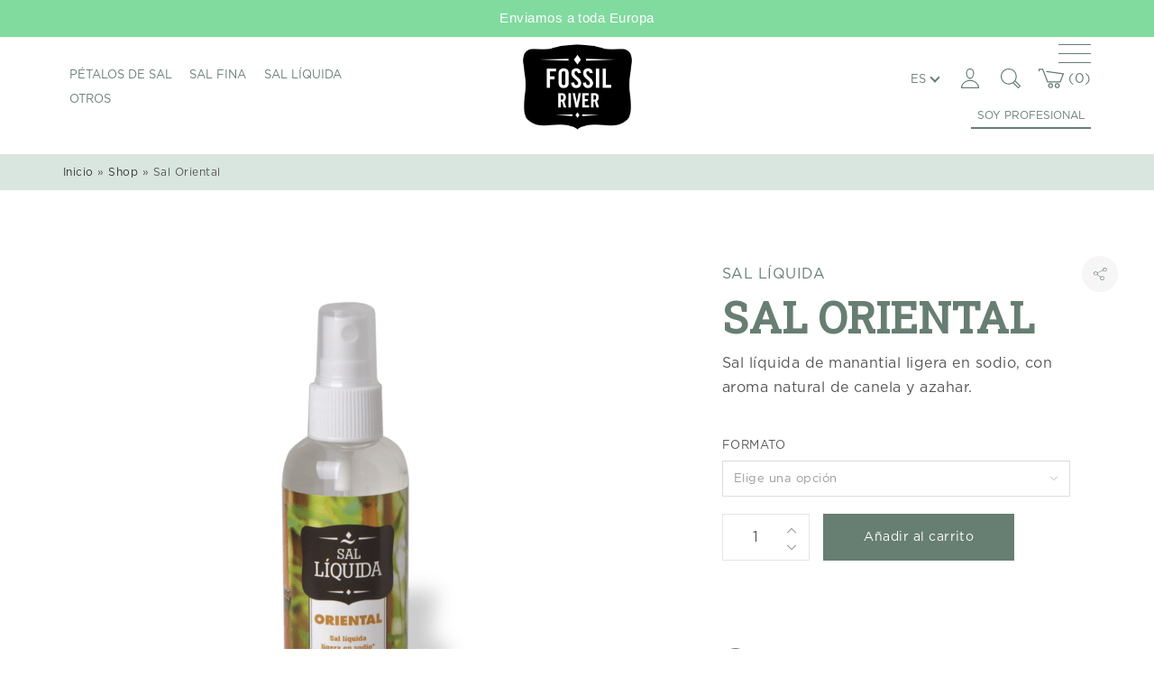

--- FILE ---
content_type: text/html; charset=UTF-8
request_url: https://fossilriver.com/comprar/sal-liq-oriental/
body_size: 40100
content:
<!DOCTYPE html>
<html lang="es-ES">
<head>
	<meta charset="UTF-8">
	<meta name="viewport" content="width=device-width, initial-scale=1">
	<link rel="profile" href="http://gmpg.org/xfn/11">
	<link rel="pingback" href="https://fossilriver.com/xmlrpc.php">
					<script>document.documentElement.className = document.documentElement.className + ' yes-js js_active js'</script>
				<meta name='robots' content='index, follow, max-image-preview:large, max-snippet:-1, max-video-preview:-1' />
<link rel="alternate" hreflang="en" href="https://fossilriver.com/en/buy/sal-liq-oriental/" />
<link rel="alternate" hreflang="es" href="https://fossilriver.com/comprar/sal-liq-oriental/" />
<link rel="alternate" hreflang="x-default" href="https://fossilriver.com/comprar/sal-liq-oriental/" />
<script id="cookie-law-info-gcm-var-js">
var _ckyGcm = {"status":true,"default_settings":[{"analytics":"denied","advertisement":"denied","functional":"denied","necessary":"granted","ad_user_data":"denied","ad_personalization":"denied","regions":"All"}],"wait_for_update":2000,"url_passthrough":true,"ads_data_redaction":true};
</script>
<script id="cookie-law-info-gcm-js" type="text/javascript" src="https://fossilriver.com/wp-content/plugins/cookie-law-info/lite/frontend/js/gcm.min.js"></script>
<script id="cookieyes" type="text/javascript" src="https://cdn-cookieyes.com/client_data/7f647880bbb9f18c23d3122d/script.js"></script><script>window._wca = window._wca || [];</script>

	<!-- This site is optimized with the Yoast SEO plugin v23.8 - https://yoast.com/wordpress/plugins/seo/ -->
	<title>Sal Oriental y Líquida Oriental | Sabores Exóticos en Tu Mesa - Fossil River</title>
	<meta name="description" content="Sumérgete en los sabores exóticos con nuestra Sal Oriental y Sal Líquida Oriental, ideales para platos con un toque único y especiado." />
	<link rel="canonical" href="https://fossilriver.com/comprar/sal-liq-oriental/" />
	<meta property="og:locale" content="es_ES" />
	<meta property="og:type" content="article" />
	<meta property="og:title" content="Sal Oriental y Líquida Oriental | Sabores Exóticos en Tu Mesa - Fossil River" />
	<meta property="og:description" content="Sumérgete en los sabores exóticos con nuestra Sal Oriental y Sal Líquida Oriental, ideales para platos con un toque único y especiado." />
	<meta property="og:url" content="https://fossilriver.com/comprar/sal-liq-oriental/" />
	<meta property="og:site_name" content="Fossil River" />
	<meta property="article:modified_time" content="2025-12-04T08:38:30+00:00" />
	<meta property="og:image" content="https://fossilriver.com/wp-content/uploads/2021/07/oriental.png" />
	<meta property="og:image:width" content="1500" />
	<meta property="og:image:height" content="1500" />
	<meta property="og:image:type" content="image/png" />
	<meta name="twitter:card" content="summary_large_image" />
	<meta name="twitter:label1" content="Tiempo de lectura" />
	<meta name="twitter:data1" content="2 minutos" />
	<script type="application/ld+json" class="yoast-schema-graph">{"@context":"https://schema.org","@graph":[{"@type":"WebPage","@id":"https://fossilriver.com/comprar/sal-liq-oriental/","url":"https://fossilriver.com/comprar/sal-liq-oriental/","name":"Sal Oriental y Líquida Oriental | Sabores Exóticos en Tu Mesa - Fossil River","isPartOf":{"@id":"https://fossilriver.com/#website"},"primaryImageOfPage":{"@id":"https://fossilriver.com/comprar/sal-liq-oriental/#primaryimage"},"image":{"@id":"https://fossilriver.com/comprar/sal-liq-oriental/#primaryimage"},"thumbnailUrl":"https://fossilriver.com/wp-content/uploads/2021/07/oriental.png","datePublished":"2021-07-27T09:40:05+00:00","dateModified":"2025-12-04T08:38:30+00:00","description":"Sumérgete en los sabores exóticos con nuestra Sal Oriental y Sal Líquida Oriental, ideales para platos con un toque único y especiado.","breadcrumb":{"@id":"https://fossilriver.com/comprar/sal-liq-oriental/#breadcrumb"},"inLanguage":"es","potentialAction":[{"@type":"ReadAction","target":["https://fossilriver.com/comprar/sal-liq-oriental/"]}]},{"@type":"ImageObject","inLanguage":"es","@id":"https://fossilriver.com/comprar/sal-liq-oriental/#primaryimage","url":"https://fossilriver.com/wp-content/uploads/2021/07/oriental.png","contentUrl":"https://fossilriver.com/wp-content/uploads/2021/07/oriental.png","width":1500,"height":1500},{"@type":"BreadcrumbList","@id":"https://fossilriver.com/comprar/sal-liq-oriental/#breadcrumb","itemListElement":[{"@type":"ListItem","position":1,"name":"Inicio","item":"https://fossilriver.com/"},{"@type":"ListItem","position":2,"name":"Shop","item":"https://fossilriver.com/shop/"},{"@type":"ListItem","position":3,"name":"Sal Oriental"}]},{"@type":"WebSite","@id":"https://fossilriver.com/#website","url":"https://fossilriver.com/","name":"Fossil River","description":"Sales gourmet","publisher":{"@id":"https://fossilriver.com/#organization"},"potentialAction":[{"@type":"SearchAction","target":{"@type":"EntryPoint","urlTemplate":"https://fossilriver.com/?s={search_term_string}"},"query-input":{"@type":"PropertyValueSpecification","valueRequired":true,"valueName":"search_term_string"}}],"inLanguage":"es"},{"@type":"Organization","@id":"https://fossilriver.com/#organization","name":"Fossil River","url":"https://fossilriver.com/","logo":{"@type":"ImageObject","inLanguage":"es","@id":"https://fossilriver.com/#/schema/logo/image/","url":"https://i1.wp.com/fossilriver.com/wp-content/uploads/2021/06/logo.png?fit=143%2C101&ssl=1","contentUrl":"https://i1.wp.com/fossilriver.com/wp-content/uploads/2021/06/logo.png?fit=143%2C101&ssl=1","width":143,"height":101,"caption":"Fossil River"},"image":{"@id":"https://fossilriver.com/#/schema/logo/image/"}}]}</script>
	<!-- / Yoast SEO plugin. -->


<link rel='dns-prefetch' href='//www.google.com' />
<link rel='dns-prefetch' href='//www.googletagmanager.com' />
<link rel='dns-prefetch' href='//stats.wp.com' />
<link rel="alternate" type="application/rss+xml" title="Fossil River &raquo; Feed" href="https://fossilriver.com/feed/" />
<link rel="alternate" title="oEmbed (JSON)" type="application/json+oembed" href="https://fossilriver.com/wp-json/oembed/1.0/embed?url=https%3A%2F%2Ffossilriver.com%2Fcomprar%2Fsal-liq-oriental%2F" />
<link rel="alternate" title="oEmbed (XML)" type="text/xml+oembed" href="https://fossilriver.com/wp-json/oembed/1.0/embed?url=https%3A%2F%2Ffossilriver.com%2Fcomprar%2Fsal-liq-oriental%2F&#038;format=xml" />
<style id='wp-img-auto-sizes-contain-inline-css' type='text/css'>
img:is([sizes=auto i],[sizes^="auto," i]){contain-intrinsic-size:3000px 1500px}
/*# sourceURL=wp-img-auto-sizes-contain-inline-css */
</style>
<link rel='stylesheet' id='acfwf-wc-cart-block-integration-css' href='https://fossilriver.com/wp-content/plugins/advanced-coupons-for-woocommerce-free/dist/assets/index-467dde24.css?ver=1766069163' type='text/css' media='all' />
<link rel='stylesheet' id='acfwf-wc-checkout-block-integration-css' href='https://fossilriver.com/wp-content/plugins/advanced-coupons-for-woocommerce-free/dist/assets/index-2a7d8588.css?ver=1766069163' type='text/css' media='all' />
<link rel='stylesheet' id='afreg-front-css-css' href='https://fossilriver.com/wp-content/plugins/b2b/additional_classes/../assets/css/afreg_front.css?ver=1.0' type='text/css' media='all' />
<link rel='stylesheet' id='color-spectrum-css-css' href='https://fossilriver.com/wp-content/plugins/b2b/additional_classes/../assets/css/afreg_color_spectrum.css?ver=1.0' type='text/css' media='all' />
<link rel='stylesheet' id='addify_csp_front_css-css' href='https://fossilriver.com/wp-content/plugins/b2b/additional_classes/../assets/css/addify_csp_front_css.css?ver=1.0' type='text/css' media='all' />
<link rel='stylesheet' id='halena-bootstrap-css' href='https://fossilriver.com/wp-content/themes/halena/css/halena.css?ver=6.9' type='text/css' media='all' />
<link rel='stylesheet' id='agni-parent-style-css' href='https://fossilriver.com/wp-content/themes/halena/style.css?ver=6.9' type='text/css' media='all' />
<style id='wp-emoji-styles-inline-css' type='text/css'>

	img.wp-smiley, img.emoji {
		display: inline !important;
		border: none !important;
		box-shadow: none !important;
		height: 1em !important;
		width: 1em !important;
		margin: 0 0.07em !important;
		vertical-align: -0.1em !important;
		background: none !important;
		padding: 0 !important;
	}
/*# sourceURL=wp-emoji-styles-inline-css */
</style>
<link rel='stylesheet' id='wp-block-library-css' href='https://fossilriver.com/wp-includes/css/dist/block-library/style.min.css?ver=6.9' type='text/css' media='all' />
<link rel='stylesheet' id='wc-blocks-style-css' href='https://fossilriver.com/wp-content/plugins/woocommerce/assets/client/blocks/wc-blocks.css?ver=wc-10.1.3' type='text/css' media='all' />
<style id='global-styles-inline-css' type='text/css'>
:root{--wp--preset--aspect-ratio--square: 1;--wp--preset--aspect-ratio--4-3: 4/3;--wp--preset--aspect-ratio--3-4: 3/4;--wp--preset--aspect-ratio--3-2: 3/2;--wp--preset--aspect-ratio--2-3: 2/3;--wp--preset--aspect-ratio--16-9: 16/9;--wp--preset--aspect-ratio--9-16: 9/16;--wp--preset--color--black: #000000;--wp--preset--color--cyan-bluish-gray: #abb8c3;--wp--preset--color--white: #ffffff;--wp--preset--color--pale-pink: #f78da7;--wp--preset--color--vivid-red: #cf2e2e;--wp--preset--color--luminous-vivid-orange: #ff6900;--wp--preset--color--luminous-vivid-amber: #fcb900;--wp--preset--color--light-green-cyan: #7bdcb5;--wp--preset--color--vivid-green-cyan: #00d084;--wp--preset--color--pale-cyan-blue: #8ed1fc;--wp--preset--color--vivid-cyan-blue: #0693e3;--wp--preset--color--vivid-purple: #9b51e0;--wp--preset--gradient--vivid-cyan-blue-to-vivid-purple: linear-gradient(135deg,rgb(6,147,227) 0%,rgb(155,81,224) 100%);--wp--preset--gradient--light-green-cyan-to-vivid-green-cyan: linear-gradient(135deg,rgb(122,220,180) 0%,rgb(0,208,130) 100%);--wp--preset--gradient--luminous-vivid-amber-to-luminous-vivid-orange: linear-gradient(135deg,rgb(252,185,0) 0%,rgb(255,105,0) 100%);--wp--preset--gradient--luminous-vivid-orange-to-vivid-red: linear-gradient(135deg,rgb(255,105,0) 0%,rgb(207,46,46) 100%);--wp--preset--gradient--very-light-gray-to-cyan-bluish-gray: linear-gradient(135deg,rgb(238,238,238) 0%,rgb(169,184,195) 100%);--wp--preset--gradient--cool-to-warm-spectrum: linear-gradient(135deg,rgb(74,234,220) 0%,rgb(151,120,209) 20%,rgb(207,42,186) 40%,rgb(238,44,130) 60%,rgb(251,105,98) 80%,rgb(254,248,76) 100%);--wp--preset--gradient--blush-light-purple: linear-gradient(135deg,rgb(255,206,236) 0%,rgb(152,150,240) 100%);--wp--preset--gradient--blush-bordeaux: linear-gradient(135deg,rgb(254,205,165) 0%,rgb(254,45,45) 50%,rgb(107,0,62) 100%);--wp--preset--gradient--luminous-dusk: linear-gradient(135deg,rgb(255,203,112) 0%,rgb(199,81,192) 50%,rgb(65,88,208) 100%);--wp--preset--gradient--pale-ocean: linear-gradient(135deg,rgb(255,245,203) 0%,rgb(182,227,212) 50%,rgb(51,167,181) 100%);--wp--preset--gradient--electric-grass: linear-gradient(135deg,rgb(202,248,128) 0%,rgb(113,206,126) 100%);--wp--preset--gradient--midnight: linear-gradient(135deg,rgb(2,3,129) 0%,rgb(40,116,252) 100%);--wp--preset--font-size--small: 13px;--wp--preset--font-size--medium: 20px;--wp--preset--font-size--large: 36px;--wp--preset--font-size--x-large: 42px;--wp--preset--spacing--20: 0.44rem;--wp--preset--spacing--30: 0.67rem;--wp--preset--spacing--40: 1rem;--wp--preset--spacing--50: 1.5rem;--wp--preset--spacing--60: 2.25rem;--wp--preset--spacing--70: 3.38rem;--wp--preset--spacing--80: 5.06rem;--wp--preset--shadow--natural: 6px 6px 9px rgba(0, 0, 0, 0.2);--wp--preset--shadow--deep: 12px 12px 50px rgba(0, 0, 0, 0.4);--wp--preset--shadow--sharp: 6px 6px 0px rgba(0, 0, 0, 0.2);--wp--preset--shadow--outlined: 6px 6px 0px -3px rgb(255, 255, 255), 6px 6px rgb(0, 0, 0);--wp--preset--shadow--crisp: 6px 6px 0px rgb(0, 0, 0);}:where(.is-layout-flex){gap: 0.5em;}:where(.is-layout-grid){gap: 0.5em;}body .is-layout-flex{display: flex;}.is-layout-flex{flex-wrap: wrap;align-items: center;}.is-layout-flex > :is(*, div){margin: 0;}body .is-layout-grid{display: grid;}.is-layout-grid > :is(*, div){margin: 0;}:where(.wp-block-columns.is-layout-flex){gap: 2em;}:where(.wp-block-columns.is-layout-grid){gap: 2em;}:where(.wp-block-post-template.is-layout-flex){gap: 1.25em;}:where(.wp-block-post-template.is-layout-grid){gap: 1.25em;}.has-black-color{color: var(--wp--preset--color--black) !important;}.has-cyan-bluish-gray-color{color: var(--wp--preset--color--cyan-bluish-gray) !important;}.has-white-color{color: var(--wp--preset--color--white) !important;}.has-pale-pink-color{color: var(--wp--preset--color--pale-pink) !important;}.has-vivid-red-color{color: var(--wp--preset--color--vivid-red) !important;}.has-luminous-vivid-orange-color{color: var(--wp--preset--color--luminous-vivid-orange) !important;}.has-luminous-vivid-amber-color{color: var(--wp--preset--color--luminous-vivid-amber) !important;}.has-light-green-cyan-color{color: var(--wp--preset--color--light-green-cyan) !important;}.has-vivid-green-cyan-color{color: var(--wp--preset--color--vivid-green-cyan) !important;}.has-pale-cyan-blue-color{color: var(--wp--preset--color--pale-cyan-blue) !important;}.has-vivid-cyan-blue-color{color: var(--wp--preset--color--vivid-cyan-blue) !important;}.has-vivid-purple-color{color: var(--wp--preset--color--vivid-purple) !important;}.has-black-background-color{background-color: var(--wp--preset--color--black) !important;}.has-cyan-bluish-gray-background-color{background-color: var(--wp--preset--color--cyan-bluish-gray) !important;}.has-white-background-color{background-color: var(--wp--preset--color--white) !important;}.has-pale-pink-background-color{background-color: var(--wp--preset--color--pale-pink) !important;}.has-vivid-red-background-color{background-color: var(--wp--preset--color--vivid-red) !important;}.has-luminous-vivid-orange-background-color{background-color: var(--wp--preset--color--luminous-vivid-orange) !important;}.has-luminous-vivid-amber-background-color{background-color: var(--wp--preset--color--luminous-vivid-amber) !important;}.has-light-green-cyan-background-color{background-color: var(--wp--preset--color--light-green-cyan) !important;}.has-vivid-green-cyan-background-color{background-color: var(--wp--preset--color--vivid-green-cyan) !important;}.has-pale-cyan-blue-background-color{background-color: var(--wp--preset--color--pale-cyan-blue) !important;}.has-vivid-cyan-blue-background-color{background-color: var(--wp--preset--color--vivid-cyan-blue) !important;}.has-vivid-purple-background-color{background-color: var(--wp--preset--color--vivid-purple) !important;}.has-black-border-color{border-color: var(--wp--preset--color--black) !important;}.has-cyan-bluish-gray-border-color{border-color: var(--wp--preset--color--cyan-bluish-gray) !important;}.has-white-border-color{border-color: var(--wp--preset--color--white) !important;}.has-pale-pink-border-color{border-color: var(--wp--preset--color--pale-pink) !important;}.has-vivid-red-border-color{border-color: var(--wp--preset--color--vivid-red) !important;}.has-luminous-vivid-orange-border-color{border-color: var(--wp--preset--color--luminous-vivid-orange) !important;}.has-luminous-vivid-amber-border-color{border-color: var(--wp--preset--color--luminous-vivid-amber) !important;}.has-light-green-cyan-border-color{border-color: var(--wp--preset--color--light-green-cyan) !important;}.has-vivid-green-cyan-border-color{border-color: var(--wp--preset--color--vivid-green-cyan) !important;}.has-pale-cyan-blue-border-color{border-color: var(--wp--preset--color--pale-cyan-blue) !important;}.has-vivid-cyan-blue-border-color{border-color: var(--wp--preset--color--vivid-cyan-blue) !important;}.has-vivid-purple-border-color{border-color: var(--wp--preset--color--vivid-purple) !important;}.has-vivid-cyan-blue-to-vivid-purple-gradient-background{background: var(--wp--preset--gradient--vivid-cyan-blue-to-vivid-purple) !important;}.has-light-green-cyan-to-vivid-green-cyan-gradient-background{background: var(--wp--preset--gradient--light-green-cyan-to-vivid-green-cyan) !important;}.has-luminous-vivid-amber-to-luminous-vivid-orange-gradient-background{background: var(--wp--preset--gradient--luminous-vivid-amber-to-luminous-vivid-orange) !important;}.has-luminous-vivid-orange-to-vivid-red-gradient-background{background: var(--wp--preset--gradient--luminous-vivid-orange-to-vivid-red) !important;}.has-very-light-gray-to-cyan-bluish-gray-gradient-background{background: var(--wp--preset--gradient--very-light-gray-to-cyan-bluish-gray) !important;}.has-cool-to-warm-spectrum-gradient-background{background: var(--wp--preset--gradient--cool-to-warm-spectrum) !important;}.has-blush-light-purple-gradient-background{background: var(--wp--preset--gradient--blush-light-purple) !important;}.has-blush-bordeaux-gradient-background{background: var(--wp--preset--gradient--blush-bordeaux) !important;}.has-luminous-dusk-gradient-background{background: var(--wp--preset--gradient--luminous-dusk) !important;}.has-pale-ocean-gradient-background{background: var(--wp--preset--gradient--pale-ocean) !important;}.has-electric-grass-gradient-background{background: var(--wp--preset--gradient--electric-grass) !important;}.has-midnight-gradient-background{background: var(--wp--preset--gradient--midnight) !important;}.has-small-font-size{font-size: var(--wp--preset--font-size--small) !important;}.has-medium-font-size{font-size: var(--wp--preset--font-size--medium) !important;}.has-large-font-size{font-size: var(--wp--preset--font-size--large) !important;}.has-x-large-font-size{font-size: var(--wp--preset--font-size--x-large) !important;}
/*# sourceURL=global-styles-inline-css */
</style>

<style id='classic-theme-styles-inline-css' type='text/css'>
/*! This file is auto-generated */
.wp-block-button__link{color:#fff;background-color:#32373c;border-radius:9999px;box-shadow:none;text-decoration:none;padding:calc(.667em + 2px) calc(1.333em + 2px);font-size:1.125em}.wp-block-file__button{background:#32373c;color:#fff;text-decoration:none}
/*# sourceURL=/wp-includes/css/classic-themes.min.css */
</style>
<link rel='stylesheet' id='afrfq-front-css' href='https://fossilriver.com/wp-content/plugins/b2b/woocommerce-request-a-quote/assets/css/afrfq_front.css?ver=1.1' type='text/css' media='all' />
<link rel='stylesheet' id='jquery-model-css' href='https://fossilriver.com/wp-content/plugins/b2b/woocommerce-request-a-quote/assets/css/jquery.modal.min.css?ver=1.0' type='text/css' media='all' />
<link rel='stylesheet' id='dashicons-css' href='https://fossilriver.com/wp-includes/css/dashicons.min.css?ver=6.9' type='text/css' media='all' />
<style id='dashicons-inline-css' type='text/css'>
[data-font="Dashicons"]:before {font-family: 'Dashicons' !important;content: attr(data-icon) !important;speak: none !important;font-weight: normal !important;font-variant: normal !important;text-transform: none !important;line-height: 1 !important;font-style: normal !important;-webkit-font-smoothing: antialiased !important;-moz-osx-font-smoothing: grayscale !important;}
/*# sourceURL=dashicons-inline-css */
</style>
<link rel='stylesheet' id='afpvu-front-css' href='https://fossilriver.com/wp-content/plugins/b2b/products-visibility-by-user-roles/assets/css/afpvu_front.css?ver=1.0' type='text/css' media='all' />
<link rel='stylesheet' id='aftax-frontc-css' href='https://fossilriver.com/wp-content/plugins/b2b/additional_classes/../assets/css/aftax_front.css?ver=1.0' type='text/css' media='all' />
<link rel='stylesheet' id='hide-admin-bar-based-on-user-roles-css' href='https://fossilriver.com/wp-content/plugins/hide-admin-bar-based-on-user-roles/public/css/hide-admin-bar-based-on-user-roles-public.css?ver=3.9.1' type='text/css' media='all' />
<link rel='stylesheet' id='ced_cng-style-css' href='https://fossilriver.com/wp-content/plugins/one-click-order-reorder/assets/css/style.min.css?ver=1.1.8' type='text/css' media='all' />
<style id='woocommerce-inline-inline-css' type='text/css'>
.woocommerce form .form-row .required { visibility: visible; }
/*# sourceURL=woocommerce-inline-inline-css */
</style>
<link rel='stylesheet' id='wcapf-style-css' href='https://fossilriver.com/wp-content/plugins/agni-halena-plugin/inc/ajax-product-filter/assets/css/wcapf-styles.css?ver=6.9' type='text/css' media='all' />
<link rel='stylesheet' id='xoo_wsc-css' href='https://fossilriver.com/wp-content/plugins/agni-halena-plugin/inc/side-cart-woocommerce/css/xoo-wsc-public.css?ver=1.0.2' type='text/css' media='all' />
<link rel='stylesheet' id='jquery-selectBox-css' href='https://fossilriver.com/wp-content/plugins/yith-woocommerce-wishlist/assets/css/jquery.selectBox.css?ver=1.2.0' type='text/css' media='all' />
<link rel='stylesheet' id='yith-wcwl-font-awesome-css' href='https://fossilriver.com/wp-content/plugins/yith-woocommerce-wishlist/assets/css/font-awesome.css?ver=4.7.0' type='text/css' media='all' />
<link rel='stylesheet' id='woocommerce_prettyPhoto_css-css' href='//fossilriver.com/wp-content/plugins/woocommerce/assets/css/prettyPhoto.css?ver=3.1.6' type='text/css' media='all' />
<link rel='stylesheet' id='yith-wcwl-main-css' href='https://fossilriver.com/wp-content/plugins/yith-woocommerce-wishlist/assets/css/style.css?ver=3.38.0' type='text/css' media='all' />
<style id='yith-wcwl-main-inline-css' type='text/css'>
.yith-wcwl-share li a{color: #FFFFFF;}.yith-wcwl-share li a:hover{color: #FFFFFF;}.yith-wcwl-share a.facebook{background: #39599E; background-color: #39599E;}.yith-wcwl-share a.facebook:hover{background: #39599E; background-color: #39599E;}.yith-wcwl-share a.twitter{background: #45AFE2; background-color: #45AFE2;}.yith-wcwl-share a.twitter:hover{background: #39599E; background-color: #39599E;}.yith-wcwl-share a.pinterest{background: #AB2E31; background-color: #AB2E31;}.yith-wcwl-share a.pinterest:hover{background: #39599E; background-color: #39599E;}.yith-wcwl-share a.email{background: #FBB102; background-color: #FBB102;}.yith-wcwl-share a.email:hover{background: #39599E; background-color: #39599E;}.yith-wcwl-share a.whatsapp{background: #00A901; background-color: #00A901;}.yith-wcwl-share a.whatsapp:hover{background: #39599E; background-color: #39599E;}
/*# sourceURL=yith-wcwl-main-inline-css */
</style>
<link rel='stylesheet' id='brands-styles-css' href='https://fossilriver.com/wp-content/plugins/woocommerce/assets/css/brands.css?ver=10.1.3' type='text/css' media='all' />
<link rel='stylesheet' id='ionicons-css' href='https://fossilriver.com/wp-content/themes/halena/css/ionicons.min.css?ver=2.0.1' type='text/css' media='all' />
<link rel='stylesheet' id='font-awesome-css' href='https://fossilriver.com/wp-content/themes/halena/css/font-awesome.min.css?ver=4.7.0' type='text/css' media='all' />
<style id='font-awesome-inline-css' type='text/css'>
[data-font="FontAwesome"]:before {font-family: 'FontAwesome' !important;content: attr(data-icon) !important;speak: none !important;font-weight: normal !important;font-variant: normal !important;text-transform: none !important;line-height: 1 !important;font-style: normal !important;-webkit-font-smoothing: antialiased !important;-moz-osx-font-smoothing: grayscale !important;}
/*# sourceURL=font-awesome-inline-css */
</style>
<link rel='stylesheet' id='pe-stroke-css' href='https://fossilriver.com/wp-content/themes/halena/css/Pe-icon-7-stroke.min.css?ver=1.2.0' type='text/css' media='all' />
<link rel='stylesheet' id='pe-filled-css' href='https://fossilriver.com/wp-content/themes/halena/css/Pe-icon-7-filled.min.css?ver=1.2.0' type='text/css' media='all' />
<link rel='stylesheet' id='linea-arrows-css' href='https://fossilriver.com/wp-content/themes/halena/css/linea-arrows.min.css?ver=1.0' type='text/css' media='all' />
<link rel='stylesheet' id='linea-basic-css' href='https://fossilriver.com/wp-content/themes/halena/css/linea-basic.min.css?ver=1.0' type='text/css' media='all' />
<link rel='stylesheet' id='linea-elaboration-css' href='https://fossilriver.com/wp-content/themes/halena/css/linea-elaboration.min.css?ver=1.0' type='text/css' media='all' />
<link rel='stylesheet' id='linea-ecommerce-css' href='https://fossilriver.com/wp-content/themes/halena/css/linea-ecommerce.min.css?ver=1.0' type='text/css' media='all' />
<link rel='stylesheet' id='linea-software-css' href='https://fossilriver.com/wp-content/themes/halena/css/linea-software.min.css?ver=1.0' type='text/css' media='all' />
<link rel='stylesheet' id='linea-music-css' href='https://fossilriver.com/wp-content/themes/halena/css/linea-music.min.css?ver=1.0' type='text/css' media='all' />
<link rel='stylesheet' id='linea-weather-css' href='https://fossilriver.com/wp-content/themes/halena/css/linea-weather.min.css?ver=1.0' type='text/css' media='all' />
<link rel='stylesheet' id='halena-animate-style-css' href='https://fossilriver.com/wp-content/themes/halena/css/animate.css?ver=6.9' type='text/css' media='all' />
<link rel='stylesheet' id='halena-agni-vc-styles-css' href='https://fossilriver.com/wp-content/themes/halena/css/agni-vc-styles.css?ver=1.0.3' type='text/css' media='all' />
<link rel='stylesheet' id='halena-style-css' href='https://fossilriver.com/wp-content/themes/halena-child/style.css?ver=1.0.3' type='text/css' media='all' />
<link rel='stylesheet' id='halena-responsive-css' href='https://fossilriver.com/wp-content/themes/halena/css/responsive.css?ver=1.0.3' type='text/css' media='all' />
<link rel='stylesheet' id='agni-custom-font-css' href='https://fossilriver.com/wp-content/plugins/agni-halena-plugin/inc/agni-custom-fonts/css/custom.css?ver=6.9' type='text/css' media='all' />
<link rel='stylesheet' id='agni-tawcvs-frontend-css' href='https://fossilriver.com/wp-content/plugins/agni-halena-plugin/inc/variation-swatches-for-woocommerce/includes/../assets/css/frontend.css?ver=20160615' type='text/css' media='all' />
<link rel='stylesheet' id='halena-woocommerce-style-css' href='https://fossilriver.com/wp-content/themes/halena/template/woocommerce/css/woocommerce-style.css?ver=1.0.3' type='text/css' media='all' />
<link rel='stylesheet' id='woo_discount_pro_style-css' href='https://fossilriver.com/wp-content/plugins/woo-discount-rules-pro/Assets/Css/awdr_style.css?ver=2.3.8' type='text/css' media='all' />
<link rel='stylesheet' id='halena-custom-styles-css' href='https://fossilriver.com/wp-content/themes/halena/css/custom.css?ver=6.9' type='text/css' media='all' />
<style id='halena-custom-styles-inline-css' type='text/css'>
.header-icon img{
					max-width:146px;
				}
				.header-icon .header-logo-icon-svg{
					max-width:146px;
					height: 50px;
				}/* Halena Custom CSS */
		

			body{
				font-size: 16px;
				line-height: ;
				text-transform: none;
			}
			h1, .h1{
				font-size: 48px;
			}
			h2, .h2{
				font-size: 40px;
			}
			h3, .h3{
				font-size: 34px;
			}
			h4, .h4{
				font-size: 28px;
			}
			h5, .h5{
				font-size: 24px;
			}
			h6, .h6{
				font-size: 20px;
			}

			ul.nav-menu-content:not(.additional-primary-nav-menu-content) >li, div.nav-menu-content:not(.additional-primary-nav-menu-content) ul > li, ul.nav-menu-content:not(.additional-primary-nav-menu-content) >li >a, div.nav-menu-content:not(.additional-primary-nav-menu-content) ul > li > a, .side-header-menu ul.tab-nav-menu-content >li >a, .side-header-menu div.nav-menu-content:not(.additional-primary-nav-menu-content) ul > li > a{
				font-size: 17px;
			}
			.nav-menu a, .tab-nav-menu a, ul.nav-menu-content >li >a, div.nav-menu-content ul > li > a, .side-header-menu ul.tab-nav-menu-content >li >a, .side-header-menu div.nav-menu-content ul > li > a{
				text-transform: none;
			}
			.nav-menu a, .tab-nav-menu a{
				font-size: px;
			}
			.nav-menu a, .tab-nav-menu a{
				text-transform: ;
			}
			
			.burg-text{
				color: ;
			}
			@media (max-width: 1199px) {
				.header-navigation-menu.strip-header-menu{
					background-color: rgba(246,246,246,1);
				}
			}
			@media (min-width: 992px) {
				.header-menu-flex{
					min-height: 110px;
				}
			}
			@media (min-width: 1200px) {

				.strip-header-menu .activeBurg.burg:before, .strip-header-menu .activeBurg.burg:after{
					background-color: ;
				}
				.strip-header-menu.header-sticky.top-sticky .toggle-nav-menu-additional .activeBurg.burg:before, .strip-header-menu.header-sticky.top-sticky .toggle-nav-menu-additional .activeBurg.burg:after{
					background-color: ;
				}
			}
			.header-sticky.top-sticky .toggle-nav-menu-additional .burg-text{
				color: ;
			}
			
			h1, h2, h3, h4, h5, h6,.h1,.h2,.h3,.h4,.h5,.h6, .primary-typo, .vc_tta-title-text{
				line-height: ;
				text-transform: none;
			}
			.section-sub-heading-text, .additional-typo{
				line-height: ;
				text-transform: none;
			}

			.has-menu-button ul.nav-menu-content >li:last-child >a, .has-menu-button div.nav-menu-content >ul >li:last-child >a{
				font-size: px;
			}
			/*.has-menu-button ul.nav-menu-content >li:last-child >a, .has-menu-button div.nav-menu-content >ul >li:last-child >a{
				color: #1e1e20 !important;
			}*/

			.header-menu-icons .header-lang-toggle{
				-webkit-box-ordinal-group: 1;
				-webkit-order: 2;
				-ms-flex-order: 2;
				order: 2;
			} 
			.header-menu-icons .header-wpml-toggle{
				-webkit-box-ordinal-group: 0;
				-webkit-order: 1;
				-ms-flex-order: 1;
				order: 1;
			}
			.header-menu-icons .header-myaccount-toggle{
				-webkit-box-ordinal-group: 3;
				-webkit-order: 2;
				-ms-flex-order: 2;
				order: 2;
			}
			.header-menu-icons .header-currency-toggle{
				-webkit-box-ordinal-group: 8;
				-webkit-order: 8;
				-ms-flex-order: 7;
				order: 7;
			}
			.header-menu-icons .header-cart-toggle{
				-webkit-box-ordinal-group: 5;
				-webkit-order: 4;
				-ms-flex-order: 4;
				order: 4;
			} 
			.header-menu-icons .header-search-toggle{
				-webkit-box-ordinal-group: 4;
				-webkit-order: 3;
				-ms-flex-order: 3;
				order: 3;
			} 
			.header-menu-icons .header-social-toggle{
				-webkit-box-ordinal-group: 9;
				-webkit-order: 8;
				-ms-flex-order: 8;
				order: 8;
			}
			.header-menu-icons .header-wishlist-toggle{
				-webkit-box-ordinal-group: 7;
				-webkit-order: 6;
				-ms-flex-order: 6;
				order: 6;
			}

			.special-typo{
				line-height: ;
				text-transform: none;
			}

			.preloader-style-2 .cssload-loader:before{
				border-color: #ffffff;
			}

			/* Halena Custom Colors */
			.additional-nav-menu a:hover, .nav-menu-content li a:hover, .nav-menu-content li a:active, .nav-menu-content li.current-menu-item:not(.current_page_item) > a, .nav-menu-content li ul li.current-menu-item:not(.current_page_item) > a, .nav-menu-content .current_page_ancestor .current-menu-item:not(.current_page_item) > a:hover, .tab-nav-menu a:hover, .header-toggle ul a:hover, .agni-slide-buttons .btn-white.btn-plain i, .post-author a, .post-sharing-buttons a:hover, .widget_halena_social_icons a:hover, .filter a:hover, .filter a:focus, .filter a.active, .agni-section-heading .section-heading-icon{
				color: ;
			}
			.owl-dot.active span, .ba-slider .handle span, .posts-navigation .nav-links a, .post-password-form input[type="submit"], .search-form .search-submit, .mc4wp-form input[type="submit"], .member-post .member-divide-line span {
				background-color: ;
			}
			blockquote, table thead th, .owl-dot span, .widget_halena_social_icons a:hover, .milestone-style-1  .mile-count h3:after, .feature-box-title:after {
				border-color: ;
			}

			input[type="text"], input[type="email"], input[type="url"], input[type="password"], input[type="search"], textarea, a, .h1, .h2, .h3, .h4, .h5, .h6, h1, h2, h3, h4, h5, h6, .h1 .small, .h1 small, .h2 .small, .h2 small, .h3 .small, .h3 small, .h4 .small, .h4 small, .h5 .small, .h5 small, .h6 .small, .h6 small, h1 .small, h1 small, h2 .small, h2 small, h3 .small, h3 small, h4 .small, h4 small, h5 .small, h5 small, h6 .small, h6 small, .nav-menu a, .header-icon .logo-text, .nav-menu-content .current_page_ancestor .current-menu-item:not(.current_page_item) > a, .toggle-nav-menu, .footer-bar .textwidget i, .blog-single-post .tags-links a, .post-format-link:before, .post-format-quote:before, .comment-form input[type="submit"], .widget_tag_cloud a, .widget_halena_instagram .follow-link, .portfolio-post .portfolio-content-container, .mfp-image-popup .mfp-close-btn-in .mfp-close, .service-box i, .countdown-has-background .countdown-holder, .countdown-has-border .countdown-holder{
				color: ;
			}
			.burg, .burg:before, .burg:after, .cd-headline.type .cd-words-wrapper::after, .divide-line span, .progress-bar, .nav-tabs-style-3 .nav-tabs li.active, .accordion-style-3 .panel-title:not(.collapsed), .cssload-back{
				background-color: ;
			}
			.comment-form input[type="submit"], .sidebar .widget-title:after, .widget_halena_instagram .follow-link, .nav-tabs-style-1 .nav-tabs li.active a, .nav-tabs li a:hover, .nav-tabs li a:focus, .nav-tabs-style-2 .nav-tabs li.active, .accordion-style-3 .panel-title:not(.collapsed){
				border-color: ;
			}

			body, .header-social a, .post-sharing-buttons a, .portfolio-bottom-caption .portfolio-bottom-caption-category li{
				color: ;
			}

			/* Nav menu Color */
			.nav-menu-content li.current-menu-item:not(.current_page_item) > a, .nav-menu-content li ul li.current-menu-item:not(.current_page_item) > a, .nav-menu-content li.current-menu-item:not(.current_page_item) > a:hover, .nav-menu-content li ul li.current-menu-item:not(.current_page_item) > a:hover{
				color: #1e1e20;
			}
			.nav-menu-content .current_page_ancestor .current-menu-item:not(.current_page_item) > a {
			    color:#333333;
			}
			.nav-menu-content .current_page_ancestor .current-menu-item:not(.current_page_item) > a:hover {
				color:#1e1e20;
			}

			/* Buttons */
			.btn-default, input.btn-default {
				color: #fff;
				background-color: ;
				border-color: ;
			}
			.btn-primary, input.btn-primary {
				color: #fff;
				background-color: ;
				border-color: ;
			}
			.btn-accent, input.btn-accent {
				color: #fff;
				background-color: ;
				border-color: ;
			}
			.btn-alt, .btn-alt:focus, .btn-alt:hover, input.btn-alt, input.btn-alt:focus, input.btn-alt:hover {
				background-color: transparent;
			}
			.btn-default.btn-alt, input.btn-default.btn-alt {
				color: ;
				border-color: ;
			}
			.btn-primary.btn-alt, input.btn-primary.btn-alt {
				color: ;
				border-color: ;
			}
			.btn-accent.btn-alt, input.btn-accent.btn-alt {
				color: ;
				border-color: ;
			}
			.btn-link {
				color: ;
				border-color: transparent;
			}
			.btn-link:hover {
				border-color: ;
			}

			/* Layout Content Padding */
			.has-padding, .has-padding .top-padding, .has-padding .bottom-padding, .has-padding .header-sticky, .has-padding .header-top-bar, .has-padding .header-navigation-menu{
				border-width: 30px;
			}
			@media (max-width:767px) {
				.has-padding, .has-padding .top-padding, .has-padding .bottom-padding{
					border-width: 0;
				}
			}
			@media (min-width:1200px) {
				.has-padding .side-header-menu{
					margin-left: 30px;
					margin-top: 30px;
					bottom: 30px;
				}
			}
			@media (min-width:768px) {
				.has-padding .mfp-main .mfp-container{
					border-width: 30px;
				}
			}
			.has-padding, .has-padding .top-padding, .has-padding .bottom-padding, .has-padding .header-top-bar, .has-padding .header-navigation-menu, .has-padding .mfp-main .mfp-container{
				border-color: #fff;
			}
			@media (min-width: 992px){
				.has-sticky-footer {
				    bottom: 30px;
				}
			}

			.toggle-circled{
			    border-color: #555555;
			}
			.header-social a, .header-toggle a, .header-toggle span{
			    color: #555555;
			    fill: #555555;
			}
			.header-toggle ul a:hover{
			    color: #1e1e20;
			}
			.header-sticky.top-sticky:not(.side-header-menu) .header-menu-icons-additional-color .toggle-circled{
			    border-color: ;
			}
			.header-sticky.top-sticky:not(.side-header-menu) .header-menu-icons-additional-color .header-social a, .header-sticky.top-sticky:not(.side-header-menu) .header-menu-icons-additional-color .header-toggle a, .header-sticky.top-sticky:not(.side-header-menu) .header-menu-icons-additional-color .header-toggle span{
			    color: ;
			    fill: ;
			}
			.header-sticky.top-sticky:not(.side-header-menu) .header-menu-icons-additional-color .header-toggle ul a:hover{
			    color: ;
			}
			
			.toggle-nav-menu{
				color: #333333;
			}
			.header-sticky.top-sticky .toggle-nav-menu.toggle-nav-menu-additional{
				color: ;
			}
			/*.burg-text{
				color: #333333;
			}
			.burg, .burg:before, .burg:after{
				background-color: #333333;
			}*/

			.header-sticky.top-sticky .toggle-nav-menu-additional .burg, .header-sticky.top-sticky .toggle-nav-menu-additional .burg:before, .header-sticky.top-sticky .toggle-nav-menu-additional .burg:after{
				background-color: ;
			}
			.activeBurg.burg, .activeBurg.burg:before, .activeBurg.burg:after{
				background-color: #333333;
			}
			.header-sticky.top-sticky .toggle-nav-menu-additional .activeBurg.burg, .header-sticky.top-sticky .toggle-nav-menu-additional .activeBurg.burg:before, .header-sticky.top-sticky .toggle-nav-menu-additional .activeBurg.burg:after{
				background-color: #333333;
			}
			.header-navigation-menu .header-menu-content, .reverse_skin.header-sticky.top-sticky.header-navigation-menu.header-menu-border-additional:not(.side-header-menu) .header-menu-content, .reverse_skin.header-sticky.top-sticky.side-header-menu.header-menu-border-additional:not(.side-header-menu) .tab-nav-menu{
				border-top:0;
				border-left:0;
				border-right:0;
				border-bottom: 0;
			}
			.header-navigation-menu.center-header-menu .header-menu-content, .reverse_skin.header-sticky.top-sticky.header-navigation-menu.center-header-menu.header-menu-border-additional:not(.side-header-menu) .header-menu-content{
				border-top: 0;
			}
			.header-navigation-menu .header-menu-flex > div:first-child .header-icon, .reverse_skin.header-sticky.top-sticky.header-navigation-menu.header-menu-border-additional:not(.side-header-menu)  .header-menu-flex > div:first-child .header-icon{
				border-right: 0;
			}
			.header-navigation-menu:not(.center-header-menu) .header-menu-flex > div:last-child .header-menu-icons, .reverse_skin.header-sticky.top-sticky.header-navigation-menu.header-menu-border-additional:not(.side-header-menu):not(.center-header-menu) .header-menu-flex > div:last-child .header-menu-icons{
				border-left: 0;
			}
			.header-navigation-menu .header-menu-content, .reverse_skin.header-sticky.top-sticky.header-navigation-menu.header-menu-border-additional:not(.side-header-menu) .header-menu-content, .reverse_skin.header-sticky.top-sticky.side-header-menu.header-menu-border-additional:not(.side-header-menu) .tab-nav-menu, .header-navigation-menu.center-header-menu .header-menu-content, .reverse_skin.header-sticky.top-sticky.header-navigation-menu.center-header-menu.header-menu-border-additional:not(.side-header-menu) .header-menu-content, .header-navigation-menu .header-menu-flex > div:first-child .header-icon, .reverse_skin.header-sticky.top-sticky.header-navigation-menu.header-menu-border-additional:not(.side-header-menu)  .header-menu-flex > div:first-child .header-icon, .header-navigation-menu:not(.center-header-menu) .header-menu-flex > div:last-child .header-menu-icons, .reverse_skin.header-sticky.top-sticky.header-navigation-menu.header-menu-border-additional:not(.side-header-menu):not(.center-header-menu) .header-menu-flex > div:last-child .header-menu-icons{
				border-style: solid;
			}

			.header-sticky.top-sticky.header-navigation-menu.header-menu-border-additional:not(.side-header-menu) .header-menu-content, .header-sticky.top-sticky.side-header-menu.header-menu-border-additional:not(.side-header-menu) .tab-nav-menu, .reverse_skin.header-navigation-menu .header-menu-content{
				border-bottom: 0;
			}
			.header-sticky.top-sticky.header-navigation-menu.center-header-menu.header-menu-border-additional:not(.side-header-menu) .header-menu-content, .reverse_skin.header-navigation-menu.center-header-menu .header-menu-content{
				border-top: 0;
			}
			.header-sticky.top-sticky.header-navigation-menu.header-menu-border-additional:not(.side-header-menu) .header-menu-flex > div:first-child .header-icon, .reverse_skin.header-navigation-menu .header-menu-flex > div:first-child .header-icon{
				border-right: 0;
			}
			.header-sticky.top-sticky.header-navigation-menu.header-menu-border-additional:not(.side-header-menu):not(.center-header-menu) .header-menu-flex > div:last-child .header-menu-icons,.reverse_skin.header-navigation-menu:not(.center-header-menu) .header-menu-flex > div:last-child .header-menu-icons{
				border-left: 0;
			}
			.header-sticky.top-sticky.header-navigation-menu.header-menu-border-additional:not(.side-header-menu) .header-menu-content, .header-sticky.top-sticky.side-header-menu.header-menu-border-additional:not(.side-header-menu) .tab-nav-menu, .reverse_skin.header-navigation-menu .header-menu-content, 

			.header-sticky.top-sticky.header-navigation-menu.center-header-menu.header-menu-border-additional:not(.side-header-menu) .header-menu-content, .reverse_skin.header-navigation-menu.center-header-menu .header-menu-content, 

			.header-sticky.top-sticky.header-navigation-menu.header-menu-border-additional:not(.side-header-menu) .header-menu-flex > div:first-child .header-icon, .reverse_skin.header-navigation-menu .header-menu-flex > div:first-child .header-icon, 

			.header-sticky.top-sticky.header-navigation-menu.header-menu-border-additional:not(.side-header-menu):not(.center-header-menu) .header-menu-flex > div:last-child .header-menu-icons,.reverse_skin.header-navigation-menu:not(.center-header-menu) .header-menu-flex > div:last-child .header-menu-icons{
				border-style: solid;
			}
			
			/* Reverse Skin */
			.reverse_skin .toggle-circled{
			    border-color: ;
			}
			.reverse_skin .header-social a, .reverse_skin .header-toggle a, .reverse_skin .header-toggle span{
			    color: ;
			    fill: ;
			}
			.reverse_skin .header-toggle ul a:hover{
			    color: ;
			}
			.reverse_skin.header-sticky.top-sticky:not(.side-header-menu) .header-menu-icons-additional-color .toggle-circled{
			    border-color: #555555;
			}
			.reverse_skin.header-sticky.top-sticky:not(.side-header-menu) .header-menu-icons-additional-color .header-social a, .reverse_skin.header-sticky.top-sticky:not(.side-header-menu) .header-menu-icons-additional-color .header-toggle a, .reverse_skin.header-sticky.top-sticky:not(.side-header-menu) .header-menu-icons-additional-color .header-toggle span{
			    color: #555555;
			    fill: #555555;
			}
			.reverse_skin.header-sticky.top-sticky:not(.side-header-menu) .header-menu-icons-additional-color .header-toggle ul a:hover{
			    color: #1e1e20;
			}
			
			.reverse_skin .toggle-nav-menu{
				color: ;
			}
			.reverse_skin.header-sticky.top-sticky .toggle-nav-menu.toggle-nav-menu-additional{
				color: #333333;
			}
			.reverse_skin .burg, .reverse_skin .burg:before, .reverse_skin .burg:after{
				background-color: ;
			}

			.reverse_skin.header-sticky.top-sticky .toggle-nav-menu-additional .burg, .reverse_skin.header-sticky.top-sticky .toggle-nav-menu-additional .burg:before, .reverse_skin.header-sticky.top-sticky .toggle-nav-menu-additional .burg:after{
				background-color: #333333;
			}
			.reverse_skin .activeBurg.burg, .reverse_skin .activeBurg.burg:before, .reverse_skin .activeBurg.burg:after{
				background-color: #333333;
			}
			.reverse_skin.header-sticky.top-sticky .toggle-nav-menu-additional .activeBurg.burg, .reverse_skin.header-sticky.top-sticky .toggle-nav-menu-additional .activeBurg.burg:before, .reverse_skin.header-sticky.top-sticky .toggle-nav-menu-additional .activeBurg.burg:after{
				background-color: #333333;
			}

			.footer-social .circled{
				color: #333333;
			}
			.footer-social a, .footer-social .circled{
				color: #333333;
			}
			.footer-social .circled{
				border-color: #333333;
			}
			.footer-social a:hover, .footer-social .circled:hover{
				color: #1e1e20;
			}
			.footer-social .circled:hover{
				border-color: #1e1e20;
			}
			/*.activeBurg.burg, .header-sticky.top-sticky .toggle-nav-menu-additional .activeBurg.burg, .reverse_skin .activeBurg.burg, .reverse_skin.header-sticky.top-sticky .toggle-nav-menu-additional .activeBurg.burg{
				background-color: transparent;
			}*/
			.portfolio-navigation-container .post-navigation a {
			    background-color: transparent;
		}.woocommerce .price, .woocommerce .price ins, .woocommerce .star-rating:before, .woocommerce .star-rating span:before, .woocommerce .widget_price_filter .price_slider_amount .button, .woocommerce #comments .star-rating span:before, .woocommerce p.stars a.star-1:after, .woocommerce p.stars a.star-2:after, .woocommerce p.stars a.star-3:after, .woocommerce p.stars a.star-4:after, .woocommerce p.stars a.star-5:after, .woocommerce .page-cart-summary .shop_table input[type="submit"], .woocommerce .page-cart-summary .shop_table .coupon input[type="submit"]:hover, .woocommerce-shipping-calculator .shipping-calculator-button, .woocommerce .checkout_coupon input[type="submit"], .woocommerce .woocommerce-checkout-review-order-table .order-total span, .woocommerce-MyAccount-navigation li.is-active a, .single-product-page .yith-wcwl-add-to-wishlist a.add_to_wishlist:before, .single-product-page .yith-wcwl-wishlistexistsbrowse a:before, .single-product-page .yith-wcwl-wishlistaddedbrowse a:before, .single-product-page a.compare:before, .single-product-page .yith-wcwl-wishlistexistsbrowse a:before, .single-product-page .yith-wcwl-wishlistaddedbrowse a:before{
				color: ;
			}
			.woocommerce .products .product-thumbnail .product-buttons a.add_to_cart_button.loading, .woocommerce .products .product-thumbnail .product-buttons a.add_to_cart_button.added, .woocommerce-dropdown-list, .woocommerce .sidebar .widget_shopping_cart .buttons a, .woocommerce .widget_price_filter .ui-slider .ui-slider-handle, .woocommerce .widget_price_filter .ui-slider .ui-slider-range, .single-product-page .single-product-description button, .product-type-external .single-product-page .single-product-description a.single_add_to_cart_button, .woocommerce .page-cart-calculation .cart-collaterals .wc-proceed-to-checkout a:hover, .woocommerce .login input[type="submit"], .woocommerce-checkout-payment .place-order input[type="submit"]:hover, .header-cart-toggle .buttons a, #yith-quick-view-close, #yith-quick-view-content .single_add_to_cart_button, #cboxClose{
				background-color: ;
			}
			.woocommerce .widget_price_filter .price_slider_amount .button{
				border-color: ;
			}

			.woocommerce .sidebar .widget_shopping_cart .remove, .woocommerce-billing-fields label, .shipping_address label{
				color: ;
			}
			.woocommerce .page-cart-calculation .cart-collaterals .wc-proceed-to-checkout a, .woocommerce .page-cart-calculation .cart-collaterals .wc-proceed-to-checkout a, .woocommerce .cart_totals .shipping-calculator-form button, .woocommerce-checkout-payment .place-order input[type="submit"], .woocommerce-MyAccount-content .edit-account input[type="submit"], .woocommerce .track_order input[type="submit"]{
				background-color: ;
			}
			.woocommerce .cart_totals .shipping-calculator-form button, .woocommerce .wishlist_table td.product-add-to-cart a{
				border-color: ;
			}
			.woocommerce .price del, .woocommerce-dropdown-list, .toggle-woocommerce-dropdown, .single-product-page .single-product-description del .amount, .single-product-page .single-product-description table .label{
				color: ;
			}
			.woocommerce .lost_reset_password input[type="submit"]{
				background-color: ;
			}
                    #header{
   margin: 0 auto;
}
/* your styles here & you can delete above reference */                
/*# sourceURL=halena-custom-styles-inline-css */
</style>
<script type="text/javascript">
            window._nslDOMReady = (function () {
                const executedCallbacks = new Set();
            
                return function (callback) {
                    /**
                    * Third parties might dispatch DOMContentLoaded events, so we need to ensure that we only run our callback once!
                    */
                    if (executedCallbacks.has(callback)) return;
            
                    const wrappedCallback = function () {
                        if (executedCallbacks.has(callback)) return;
                        executedCallbacks.add(callback);
                        callback();
                    };
            
                    if (document.readyState === "complete" || document.readyState === "interactive") {
                        wrappedCallback();
                    } else {
                        document.addEventListener("DOMContentLoaded", wrappedCallback);
                    }
                };
            })();
        </script><script id="woocommerce-google-analytics-integration-gtag-js-after">
/* Google Analytics for WooCommerce (gtag.js) */
					window.dataLayer = window.dataLayer || [];
					function gtag(){dataLayer.push(arguments);}
					// Set up default consent state.
					for ( const mode of [{"analytics_storage":"denied","ad_storage":"denied","ad_user_data":"denied","ad_personalization":"denied","region":["AT","BE","BG","HR","CY","CZ","DK","EE","FI","FR","DE","GR","HU","IS","IE","IT","LV","LI","LT","LU","MT","NL","NO","PL","PT","RO","SK","SI","ES","SE","GB","CH"]}] || [] ) {
						gtag( "consent", "default", { "wait_for_update": 500, ...mode } );
					}
					gtag("js", new Date());
					gtag("set", "developer_id.dOGY3NW", true);
					gtag("config", "G-0YVXYT3RT4", {"track_404":true,"allow_google_signals":true,"logged_in":false,"linker":{"domains":[],"allow_incoming":false},"custom_map":{"dimension1":"logged_in"}});
//# sourceURL=woocommerce-google-analytics-integration-gtag-js-after
</script>
<script src="https://fossilriver.com/wp-includes/js/jquery/jquery.min.js?ver=3.7.1" id="jquery-core-js"></script>
<script src="https://fossilriver.com/wp-includes/js/jquery/jquery-migrate.min.js?ver=3.4.1" id="jquery-migrate-js"></script>
<script id="jquery-migrate-js-after">
(function($) {                    jQuery(document).ready(function(){
	/* your jquery here */
});                 })(jQuery)
//# sourceURL=jquery-migrate-js-after
</script>
<script src="https://fossilriver.com/wp-content/plugins/b2b/additional_classes/../assets/js/afreg_front.js?ver=1.0" id="afreg-front-js-js"></script>
<script src="https://fossilriver.com/wp-content/plugins/b2b/additional_classes/../assets/js/afreg_color_spectrum.js?ver=1.0" id="color-spectrum-js-js"></script>
<script src="https://fossilriver.com/wp-content/plugins/b2b/additional_classes/../assets/js/addify_csp_front_js.js?ver=1.0" id="af_csp_front_js-js"></script>
<script id="aftax-frontj-js-extra">
var aftax_phpvars = {"admin_url":"https://fossilriver.com/wp-admin/admin-ajax.php"};
//# sourceURL=aftax-frontj-js-extra
</script>
<script src="https://fossilriver.com/wp-content/plugins/b2b/additional_classes/../assets/js/aftax_front.js?ver=1.0" id="aftax-frontj-js"></script>
<script src="https://fossilriver.com/wp-content/plugins/hide-admin-bar-based-on-user-roles/public/js/hide-admin-bar-based-on-user-roles-public.js?ver=3.9.1" id="hide-admin-bar-based-on-user-roles-js"></script>
<script src="https://fossilriver.com/wp-content/plugins/woocommerce/assets/js/jquery-blockui/jquery.blockUI.min.js?ver=2.7.0-wc.10.1.3" id="jquery-blockui-js" data-wp-strategy="defer"></script>
<script id="wc-add-to-cart-js-extra">
var wc_add_to_cart_params = {"ajax_url":"/wp-admin/admin-ajax.php","wc_ajax_url":"/?wc-ajax=%%endpoint%%","i18n_view_cart":"Ver carrito","cart_url":"https://fossilriver.com/ver-carrito/","is_cart":"","cart_redirect_after_add":"no"};
//# sourceURL=wc-add-to-cart-js-extra
</script>
<script src="https://fossilriver.com/wp-content/plugins/woocommerce/assets/js/frontend/add-to-cart.min.js?ver=10.1.3" id="wc-add-to-cart-js" data-wp-strategy="defer"></script>
<script id="wc-single-product-js-extra">
var wc_single_product_params = {"i18n_required_rating_text":"Por favor elige una puntuaci\u00f3n","i18n_rating_options":["1 de 5 estrellas","2 de 5 estrellas","3 de 5 estrellas","4 de 5 estrellas","5 de 5 estrellas"],"i18n_product_gallery_trigger_text":"Ver galer\u00eda de im\u00e1genes a pantalla completa","review_rating_required":"yes","flexslider":{"rtl":false,"animation":"slide","smoothHeight":true,"directionNav":false,"controlNav":"thumbnails","slideshow":false,"animationSpeed":500,"animationLoop":false,"allowOneSlide":false},"zoom_enabled":"","zoom_options":[],"photoswipe_enabled":"","photoswipe_options":{"shareEl":false,"closeOnScroll":false,"history":false,"hideAnimationDuration":0,"showAnimationDuration":0},"flexslider_enabled":""};
//# sourceURL=wc-single-product-js-extra
</script>
<script src="https://fossilriver.com/wp-content/plugins/woocommerce/assets/js/frontend/single-product.min.js?ver=10.1.3" id="wc-single-product-js" defer data-wp-strategy="defer"></script>
<script src="https://fossilriver.com/wp-content/plugins/woocommerce/assets/js/js-cookie/js.cookie.min.js?ver=2.1.4-wc.10.1.3" id="js-cookie-js" data-wp-strategy="defer"></script>
<script src="https://fossilriver.com/wp-content/plugins/js_composer/assets/js/vendors/woocommerce-add-to-cart.js?ver=7.9" id="vc_woocommerce-add-to-cart-js-js"></script>
<script src="https://stats.wp.com/s-202604.js" id="woocommerce-analytics-js" defer data-wp-strategy="defer"></script>

<!-- Fragmento de código de la etiqueta de Google (gtag.js) añadida por Site Kit -->
<!-- Fragmento de código de Google Analytics añadido por Site Kit -->
<!-- Fragmento de código de Google Ads añadido por Site Kit -->
<script src="https://www.googletagmanager.com/gtag/js?id=GT-K82LKRS" id="google_gtagjs-js" async></script>
<script id="google_gtagjs-js-after">
window.dataLayer = window.dataLayer || [];function gtag(){dataLayer.push(arguments);}
gtag("set","linker",{"domains":["fossilriver.com"]});
gtag("js", new Date());
gtag("set", "developer_id.dZTNiMT", true);
gtag("config", "GT-K82LKRS");
gtag("config", "AW-17446075115");
 window._googlesitekit = window._googlesitekit || {}; window._googlesitekit.throttledEvents = []; window._googlesitekit.gtagEvent = (name, data) => { var key = JSON.stringify( { name, data } ); if ( !! window._googlesitekit.throttledEvents[ key ] ) { return; } window._googlesitekit.throttledEvents[ key ] = true; setTimeout( () => { delete window._googlesitekit.throttledEvents[ key ]; }, 5 ); gtag( "event", name, { ...data, event_source: "site-kit" } ); }; 
//# sourceURL=google_gtagjs-js-after
</script>
<script src="https://fossilriver.com/wp-content/plugins/woo-discount-rules-pro/Assets/Js/awdr_pro.js?ver=2.3.8" id="woo_discount_pro_script-js"></script>
<script></script><link rel="https://api.w.org/" href="https://fossilriver.com/wp-json/" /><link rel="alternate" title="JSON" type="application/json" href="https://fossilriver.com/wp-json/wp/v2/product/13936" /><link rel="EditURI" type="application/rsd+xml" title="RSD" href="https://fossilriver.com/xmlrpc.php?rsd" />
<meta name="generator" content="WordPress 6.9" />
<meta name="generator" content="WooCommerce 10.1.3" />
<link rel='shortlink' href='https://fossilriver.com/?p=13936' />
<meta name="generator" content="WPML ver:4.6.13 stt:1,2;" />
<meta name="generator" content="Advanced Coupons for WooCommerce Free v4.7.1" /><!-- start Simple Custom CSS and JS -->
<script>
 

jQuery(document).ready(function( $ ){
    // Obtén la URL actual
            var url = window.location.href;

            // Verifica si la URL contiene "?gfur_activation"
            if (url.indexOf('?gfur_activation') !== -1) {
                // Agrega la clase "activacion-usuario" al cuerpo (body)
                $('body').addClass('activacion-usuario');
            }
	
	$('#customer_login .u-column2 h4').click(function(){
		  window.location.href = 'https://fossilriver.com/profesionales/';

	});
});</script>
<!-- end Simple Custom CSS and JS -->
<meta name="generator" content="Site Kit by Google 1.161.0" />	<style>img#wpstats{display:none}</style>
			<noscript><style>.woocommerce-product-gallery{ opacity: 1 !important; }</style></noscript>
	<meta name="generator" content="Powered by WPBakery Page Builder - drag and drop page builder for WordPress."/>
<meta name="generator" content="Powered by Slider Revolution 6.6.19 - responsive, Mobile-Friendly Slider Plugin for WordPress with comfortable drag and drop interface." />
<link rel="stylesheet" href="https://cdnjs.cloudflare.com/ajax/libs/animate.css/4.1.1/animate.min.css" /><link rel="modulepreload" href="https://fossilriver.com/wp-content/plugins/advanced-coupons-for-woocommerce-free/dist/common/NoticesPlugin.12346420.js"  /><link rel="modulepreload" href="https://fossilriver.com/wp-content/plugins/advanced-coupons-for-woocommerce-free/dist/common/sanitize.7727159a.js"  /><link rel="modulepreload" href="https://fossilriver.com/wp-content/plugins/advanced-coupons-for-woocommerce-free/dist/common/NoticesPlugin.12346420.js"  /><link rel="modulepreload" href="https://fossilriver.com/wp-content/plugins/advanced-coupons-for-woocommerce-free/dist/common/sanitize.7727159a.js"  /><link rel="icon" href="https://fossilriver.com/wp-content/uploads/2021/06/cropped-logo-100x100.png" sizes="32x32" />
<link rel="icon" href="https://fossilriver.com/wp-content/uploads/2021/06/cropped-logo-300x300.png" sizes="192x192" />
<link rel="apple-touch-icon" href="https://fossilriver.com/wp-content/uploads/2021/06/cropped-logo-300x300.png" />
<meta name="msapplication-TileImage" content="https://fossilriver.com/wp-content/uploads/2021/06/cropped-logo-300x300.png" />
<script>function setREVStartSize(e){
			//window.requestAnimationFrame(function() {
				window.RSIW = window.RSIW===undefined ? window.innerWidth : window.RSIW;
				window.RSIH = window.RSIH===undefined ? window.innerHeight : window.RSIH;
				try {
					var pw = document.getElementById(e.c).parentNode.offsetWidth,
						newh;
					pw = pw===0 || isNaN(pw) || (e.l=="fullwidth" || e.layout=="fullwidth") ? window.RSIW : pw;
					e.tabw = e.tabw===undefined ? 0 : parseInt(e.tabw);
					e.thumbw = e.thumbw===undefined ? 0 : parseInt(e.thumbw);
					e.tabh = e.tabh===undefined ? 0 : parseInt(e.tabh);
					e.thumbh = e.thumbh===undefined ? 0 : parseInt(e.thumbh);
					e.tabhide = e.tabhide===undefined ? 0 : parseInt(e.tabhide);
					e.thumbhide = e.thumbhide===undefined ? 0 : parseInt(e.thumbhide);
					e.mh = e.mh===undefined || e.mh=="" || e.mh==="auto" ? 0 : parseInt(e.mh,0);
					if(e.layout==="fullscreen" || e.l==="fullscreen")
						newh = Math.max(e.mh,window.RSIH);
					else{
						e.gw = Array.isArray(e.gw) ? e.gw : [e.gw];
						for (var i in e.rl) if (e.gw[i]===undefined || e.gw[i]===0) e.gw[i] = e.gw[i-1];
						e.gh = e.el===undefined || e.el==="" || (Array.isArray(e.el) && e.el.length==0)? e.gh : e.el;
						e.gh = Array.isArray(e.gh) ? e.gh : [e.gh];
						for (var i in e.rl) if (e.gh[i]===undefined || e.gh[i]===0) e.gh[i] = e.gh[i-1];
											
						var nl = new Array(e.rl.length),
							ix = 0,
							sl;
						e.tabw = e.tabhide>=pw ? 0 : e.tabw;
						e.thumbw = e.thumbhide>=pw ? 0 : e.thumbw;
						e.tabh = e.tabhide>=pw ? 0 : e.tabh;
						e.thumbh = e.thumbhide>=pw ? 0 : e.thumbh;
						for (var i in e.rl) nl[i] = e.rl[i]<window.RSIW ? 0 : e.rl[i];
						sl = nl[0];
						for (var i in nl) if (sl>nl[i] && nl[i]>0) { sl = nl[i]; ix=i;}
						var m = pw>(e.gw[ix]+e.tabw+e.thumbw) ? 1 : (pw-(e.tabw+e.thumbw)) / (e.gw[ix]);
						newh =  (e.gh[ix] * m) + (e.tabh + e.thumbh);
					}
					var el = document.getElementById(e.c);
					if (el!==null && el) el.style.height = newh+"px";
					el = document.getElementById(e.c+"_wrapper");
					if (el!==null && el) {
						el.style.height = newh+"px";
						el.style.display = "block";
					}
				} catch(e){
					console.log("Failure at Presize of Slider:" + e)
				}
			//});
		  };</script>
<style type="text/css">div.nsl-container[data-align="left"] {
    text-align: left;
}

div.nsl-container[data-align="center"] {
    text-align: center;
}

div.nsl-container[data-align="right"] {
    text-align: right;
}


div.nsl-container div.nsl-container-buttons a[data-plugin="nsl"] {
    text-decoration: none;
    box-shadow: none;
    border: 0;
}

div.nsl-container .nsl-container-buttons {
    display: flex;
    padding: 5px 0;
}

div.nsl-container.nsl-container-block .nsl-container-buttons {
    display: inline-grid;
    grid-template-columns: minmax(145px, auto);
}

div.nsl-container-block-fullwidth .nsl-container-buttons {
    flex-flow: column;
    align-items: center;
}

div.nsl-container-block-fullwidth .nsl-container-buttons a,
div.nsl-container-block .nsl-container-buttons a {
    flex: 1 1 auto;
    display: block;
    margin: 5px 0;
    width: 100%;
}

div.nsl-container-inline {
    margin: -5px;
    text-align: left;
}

div.nsl-container-inline .nsl-container-buttons {
    justify-content: center;
    flex-wrap: wrap;
}

div.nsl-container-inline .nsl-container-buttons a {
    margin: 5px;
    display: inline-block;
}

div.nsl-container-grid .nsl-container-buttons {
    flex-flow: row;
    align-items: center;
    flex-wrap: wrap;
}

div.nsl-container-grid .nsl-container-buttons a {
    flex: 1 1 auto;
    display: block;
    margin: 5px;
    max-width: 280px;
    width: 100%;
}

@media only screen and (min-width: 650px) {
    div.nsl-container-grid .nsl-container-buttons a {
        width: auto;
    }
}

div.nsl-container .nsl-button {
    cursor: pointer;
    vertical-align: top;
    border-radius: 4px;
}

div.nsl-container .nsl-button-default {
    color: #fff;
    display: flex;
}

div.nsl-container .nsl-button-icon {
    display: inline-block;
}

div.nsl-container .nsl-button-svg-container {
    flex: 0 0 auto;
    padding: 8px;
    display: flex;
    align-items: center;
}

div.nsl-container svg {
    height: 24px;
    width: 24px;
    vertical-align: top;
}

div.nsl-container .nsl-button-default div.nsl-button-label-container {
    margin: 0 24px 0 12px;
    padding: 10px 0;
    font-family: Helvetica, Arial, sans-serif;
    font-size: 16px;
    line-height: 20px;
    letter-spacing: .25px;
    overflow: hidden;
    text-align: center;
    text-overflow: clip;
    white-space: nowrap;
    flex: 1 1 auto;
    -webkit-font-smoothing: antialiased;
    -moz-osx-font-smoothing: grayscale;
    text-transform: none;
    display: inline-block;
}

div.nsl-container .nsl-button-google[data-skin="light"] {
    box-shadow: inset 0 0 0 1px #747775;
    color: #1f1f1f;
}

div.nsl-container .nsl-button-google[data-skin="dark"] {
    box-shadow: inset 0 0 0 1px #8E918F;
    color: #E3E3E3;
}

div.nsl-container .nsl-button-google[data-skin="neutral"] {
    color: #1F1F1F;
}

div.nsl-container .nsl-button-google div.nsl-button-label-container {
    font-family: "Roboto Medium", Roboto, Helvetica, Arial, sans-serif;
}

div.nsl-container .nsl-button-apple .nsl-button-svg-container {
    padding: 0 6px;
}

div.nsl-container .nsl-button-apple .nsl-button-svg-container svg {
    height: 40px;
    width: auto;
}

div.nsl-container .nsl-button-apple[data-skin="light"] {
    color: #000;
    box-shadow: 0 0 0 1px #000;
}

div.nsl-container .nsl-button-facebook[data-skin="white"] {
    color: #000;
    box-shadow: inset 0 0 0 1px #000;
}

div.nsl-container .nsl-button-facebook[data-skin="light"] {
    color: #1877F2;
    box-shadow: inset 0 0 0 1px #1877F2;
}

div.nsl-container .nsl-button-spotify[data-skin="white"] {
    color: #191414;
    box-shadow: inset 0 0 0 1px #191414;
}

div.nsl-container .nsl-button-apple div.nsl-button-label-container {
    font-size: 17px;
    font-family: -apple-system, BlinkMacSystemFont, "Segoe UI", Roboto, Helvetica, Arial, sans-serif, "Apple Color Emoji", "Segoe UI Emoji", "Segoe UI Symbol";
}

div.nsl-container .nsl-button-slack div.nsl-button-label-container {
    font-size: 17px;
    font-family: -apple-system, BlinkMacSystemFont, "Segoe UI", Roboto, Helvetica, Arial, sans-serif, "Apple Color Emoji", "Segoe UI Emoji", "Segoe UI Symbol";
}

div.nsl-container .nsl-button-slack[data-skin="light"] {
    color: #000000;
    box-shadow: inset 0 0 0 1px #DDDDDD;
}

div.nsl-container .nsl-button-tiktok[data-skin="light"] {
    color: #161823;
    box-shadow: 0 0 0 1px rgba(22, 24, 35, 0.12);
}


div.nsl-container .nsl-button-kakao {
    color: rgba(0, 0, 0, 0.85);
}

.nsl-clear {
    clear: both;
}

.nsl-container {
    clear: both;
}

.nsl-disabled-provider .nsl-button {
    filter: grayscale(1);
    opacity: 0.8;
}

/*Button align start*/

div.nsl-container-inline[data-align="left"] .nsl-container-buttons {
    justify-content: flex-start;
}

div.nsl-container-inline[data-align="center"] .nsl-container-buttons {
    justify-content: center;
}

div.nsl-container-inline[data-align="right"] .nsl-container-buttons {
    justify-content: flex-end;
}


div.nsl-container-grid[data-align="left"] .nsl-container-buttons {
    justify-content: flex-start;
}

div.nsl-container-grid[data-align="center"] .nsl-container-buttons {
    justify-content: center;
}

div.nsl-container-grid[data-align="right"] .nsl-container-buttons {
    justify-content: flex-end;
}

div.nsl-container-grid[data-align="space-around"] .nsl-container-buttons {
    justify-content: space-around;
}

div.nsl-container-grid[data-align="space-between"] .nsl-container-buttons {
    justify-content: space-between;
}

/* Button align end*/

/* Redirect */

#nsl-redirect-overlay {
    display: flex;
    flex-direction: column;
    justify-content: center;
    align-items: center;
    position: fixed;
    z-index: 1000000;
    left: 0;
    top: 0;
    width: 100%;
    height: 100%;
    backdrop-filter: blur(1px);
    background-color: RGBA(0, 0, 0, .32);;
}

#nsl-redirect-overlay-container {
    display: flex;
    flex-direction: column;
    justify-content: center;
    align-items: center;
    background-color: white;
    padding: 30px;
    border-radius: 10px;
}

#nsl-redirect-overlay-spinner {
    content: '';
    display: block;
    margin: 20px;
    border: 9px solid RGBA(0, 0, 0, .6);
    border-top: 9px solid #fff;
    border-radius: 50%;
    box-shadow: inset 0 0 0 1px RGBA(0, 0, 0, .6), 0 0 0 1px RGBA(0, 0, 0, .6);
    width: 40px;
    height: 40px;
    animation: nsl-loader-spin 2s linear infinite;
}

@keyframes nsl-loader-spin {
    0% {
        transform: rotate(0deg)
    }
    to {
        transform: rotate(360deg)
    }
}

#nsl-redirect-overlay-title {
    font-family: -apple-system, BlinkMacSystemFont, "Segoe UI", Roboto, Oxygen-Sans, Ubuntu, Cantarell, "Helvetica Neue", sans-serif;
    font-size: 18px;
    font-weight: bold;
    color: #3C434A;
}

#nsl-redirect-overlay-text {
    font-family: -apple-system, BlinkMacSystemFont, "Segoe UI", Roboto, Oxygen-Sans, Ubuntu, Cantarell, "Helvetica Neue", sans-serif;
    text-align: center;
    font-size: 14px;
    color: #3C434A;
}

/* Redirect END*/</style><style type="text/css">/* Notice fallback */
#nsl-notices-fallback {
    position: fixed;
    right: 10px;
    top: 10px;
    z-index: 10000;
}

.admin-bar #nsl-notices-fallback {
    top: 42px;
}

#nsl-notices-fallback > div {
    position: relative;
    background: #fff;
    border-left: 4px solid #fff;
    box-shadow: 0 1px 1px 0 rgba(0, 0, 0, .1);
    margin: 5px 15px 2px;
    padding: 1px 20px;
}

#nsl-notices-fallback > div.error {
    display: block;
    border-left-color: #dc3232;
}

#nsl-notices-fallback > div.updated {
    display: block;
    border-left-color: #46b450;
}

#nsl-notices-fallback p {
    margin: .5em 0;
    padding: 2px;
}

#nsl-notices-fallback > div:after {
    position: absolute;
    right: 5px;
    top: 5px;
    content: '\00d7';
    display: block;
    height: 16px;
    width: 16px;
    line-height: 16px;
    text-align: center;
    font-size: 20px;
    cursor: pointer;
}</style>		<style type="text/css" id="wp-custom-css">
			
.header-search {
	padding-top:25vh !important;
}

#tpbr_topbar {
	position: fixed; 
	z-index: 99998; 
	width: 100%;
	left: 0px; 
	top: 0px !important; 
	background: rgb(129, 219, 159);
	
}

	#tpbr_box {
		line-height: 2em; 
		padding: 5px 0px 6px; 
		background:#81db9f; 
		margin:0 auto; 
		text-align:center; 
		width:100%; 
		color:white; 
		font-size:15px; font-family: Helvetica, Arial, sans-serif;  
		font-weight:300;
	}


@media(max-width: 768px) {
	.header-navigation-menu {padding-top:47px;}
	
	.header-lang-toggle {
    margin-right: 20px;
}
	
	#tpbr_box {
		font-size:14px !important;
	}
	
	.main-title .section-heading-text span {
    font-size: 40px !important;
}
	
	
	
	.home .header-lang-toggle:before {
  
    right: -16px;
  
}
	
	.cart-contents  {position: relative;
    vertical-align: middle;
    align-items: center;
    justify-content: center;
    display: inline-flex !important;}
	.cart-contents  .product-count {
		position:absolute;
		top:-10px;
		right:-7px;
		font-size:10px;
	}
	
		.section-row.white-title-section:hover .ver-productos {

    bottom: 10px !important;
}
}

.ver-productos {
    display: none;
	text-align: center;
}
.section-row.white-title-section:hover .ver-productos {
    display: block !important;
    position: absolute;
    left: 50%;
    transform: translate(-50%);
    bottom: -25px;
}
.section-row-white-title-section .widget widget_text {
	height: 0;
}
.ver-productos strong {
    color: white;
    position: relative;
    background: white;
    display: inline-block;
    margin: 0 auto;
    margin-top: 50px;
    color: black;
    padding: 16px 30px;
		font-weight: normal;
}

.section-row.white-title-section:hover a {
    z-index: 10;
    color: transparent !important;
    background: transparent !important;
}


.section-row.white-title-section .btn-default::after {
	background: none !important;
}


.woocommerce-billing-fields .form-row, .shipping_address .form-row {
   
    float: none !important;
    width: 100%;
    margin-left: 0px !important;
    padding: 0px;
}

.woocommerce-billing-fields .form-row-first, .shipping_address .form-row-first {
    width: 50% !important;
    padding-right: 18px;
}

.woocommerce-billing-fields .form-row-last, .shipping_address .form-row-last {
    width: 50% !important;
    padding-right: 18px;
}

.newsletter-home #input_1_1 {
		color: white !important;
	}
	.gform_confirmation_message {    
color: white;
    text-align: center;
    font-size: 20px;
    font-weight: bold;
}
@media(min-width: 760px) {
	
	

		.woocommerce-orders-table__cell-order-actions a {
	margin-top: 10px!important;
	}
	
	
}

.sub-menu a {color:black!important;}


.column-with-link .btn-default::after{
	background: rgba(0, 0, 0, 0)!important;
}


ul .yith-wcwl-add-button, 
ul .yith-wcwl-add-to-wishlist{
	display: none!important;
}

.woocommerce-account #yith-wcwl-form{
	margin-top: 0!important;
}

.woocommerce-wishlist #main {
    padding-top: 150px;
}

.yith-wcwl-share {
	display: none;
}


.yith-wcwl-add-to-wishlist {
	display: block !important;
}

.single-product .acs-categories ~ .price {
	display: none;
}



.header .section-heading-text  {
    color: #fff;
    font-size: 60px !important;
	text-transform: uppercase;
}

/*ALEX OCULTAR*/
.woocommerce-MyAccount-navigation-link--downloads {display:none;}

/*ALEX Footer*/
.footer-socials i {font-size:15px !important;}

/*ALEX BLOG*/
.blog .blog-row {padding-top:120px;}
.blog .grid-item {margin-bottom:50px !important;}

.post-template-default .blog-single-post-content {
	padding-top:120px;
}
.newsletter-home input[type=email]::placeholder {color:white !important;}

#gform_3 input[type="text"],
#gform_3 input[type="email"],
#gform_3 textarea {color:white;}


.menu-menu-toggle-container li {
	 opacity: 0;
	 transform: translateY(-2vw);
	 transition: opacity .5s, transform .5s;
}

.acs-close {
	transform: rotate(0deg)!important;
	transition: opacity .2s;

}

.acs-close span {
	transition: transform .2s;

}

.acs-close span:first-child {
	transform: rotate(90deg); 
}

.acs-close span:last-child {
	transform: rotate(-45deg);
}

.xarxas a  {
	width: 40px!important;
	height: 40px!important;
}
.xarxas a i {
	font-size: 20px;
	top: -17px;
}

.xarxas {
	bottom: 20px;
}

@media (min-width: 992px) {
.single-product-row {
    max-width: 970px;
	margin: 0 auto;
}
		.single-product-container.container {
    width: 100%;
    padding: 0;
}
}


@media(max-width: 992px) {
	.acs-menu {
		padding-top: 50px;
	}
	
	.home .products.has-gutter {
		margin-top: 30px !important;
	}
	
	.footer-socials .textwidget {
		text-align: center;
	}
	
	.header .section-heading-text,	.header .section-heading-text span {
   
    font-size: 40px !important;

}
	
	.header-product h1 {
  
    font-size: 40px;
  
}
}

@media(min-width: 992px) and (max-width: 1450px) {
	.single-product #navigation a, .single-product #additional-primary-navigation a {
    color: #677E73;
    padding: 7px;
    font-size: 12px;
}
}
@media(min-width: 1150px){

.single-product-row {
    max-width: 1150px;
    margin: 0 auto;
}
}

@media(min-width: 1650px) {
	.single-product-row {
    max-width: 1450px;
    margin: 0 auto;
}

}

.woocommerce-order-received #main {
	padding-top: 100px;
}


@media (max-width: 768px) {
	.open-form {
			position: relative;
			display: inline-block;
	}
	
	.open-form:before {
    position: absolute !important;
    right: -31px !important;
    bottom: 6px !important; 
		left: auto !important;
	}
	
	.single-product .product_title {
		font-size: 30px;
	}
	
	.woocommerce-cart .entry-header .entry-title, .woocommerce-checkout .entry-header .entry-title {
		font-size: 30px;
	}
	.footer-content-block .open-form:before{
		    bottom: 12px !important;
	}
}
	
html[lang="es-ES"] .d-none-en{
		display:none!important;
}
	
	html[lang="en-US"] .d-none-es{
		display:none!important;
}
	
#customer_login .u-column2 form{
	display:none!important;
}

#customer_login .u-column2 h4{
    border: 2px solid;
    padding: 20px;
	cursor:pointer;
}
#customer_login h4:after{
	display:none!important;
}

#customer_login{
	display:flex;
	align-items:center;
}

.dias img, .file img{
	width:30px!important;
	height:30px!important;
}

.pum-container .container{
	    max-width: 100%!important;
	padding:0!important;
}

.pum-container{
	padding:0!important;
}

.pum-theme-49280 .pum-container, .pum-theme-lightbox .pum-container{
	border:none!important;
}

.pum-active{
	display:block!important;
}

#popmake-49288{
	top: 50%!important;
   transform: translateY(-50%)!important;
}

#popmake-49498{
	background-color:transparent;
	box-shadow: none;
}

#popmake-49498 .agni-image-figure a{
	display:flex;
	justify-content:center;
}

@media screen and (min-width:767px){
	#popmake-49498  .pum-close{
	    right: 31px;
}
}


body.tax-product_cat .widthimg {
  width: auto !important;
  height: 226px !important;
}

/* Eliminar espacio superior innecesario en la fila del copyright */
.copyright .vc_column-inner {
    padding-top: 0 !important;
    margin-top: 0 !important;
}

/* Alinear y estilizar los iconos */
.footer-socials {
    display: flex;
    align-items: center;
    gap: 12px;
    margin-top: 0 !important;
    padding-top: 0 !important;
}

.footer-socials i {
    font-size: 20px;
    color: #677e73;
}





/* Restablecer estilos y mostrar iconos de ojo en WooCommerce */
.woocommerce form .password-input .show-password-input,
.woocommerce-page form .password-input .show-password-input {
  all: unset; /* limpia estilos del tema */
  display: inline-block;
  width: 2em;
  height: 2em;
  cursor: pointer;
  background: url('[data-uri]') center no-repeat;
  background-size: 1.2em;
}

/* Estado activo: ojo tachado */
.woocommerce form .password-input .show-password-input.display-password,
.woocommerce-page form .password-input .show-password-input.display-password {
  background: url('[data-uri]') center no-repeat;
  background-size: 1.2em;
}
		</style>
		<style type="text/css" title="dynamic-css" class="options-output">.fullwidth-header-menu .header-menu-content{margin-right:25px;margin-left:25px;}.header-navigation-menu, .reverse_skin.header-sticky.top-sticky.header-navigation-menu.header-additional-bg-color:not(.side-header-menu), .tab-nav-menu, .border-header-menu + .border-header-menu-footer, .border-header-menu-right, .border-header-menu-left{background:#ffffff;}.header-sticky.top-sticky.header-navigation-menu.header-additional-bg-color:not(.side-header-menu), .reverse_skin.header-navigation-menu{background:;}.tab-nav-menu{background:#ffffff;}.header-navigation-menu .header-menu-content, .reverse_skin.header-sticky.top-sticky.header-navigation-menu.header-menu-border-additional:not(.side-header-menu) .header-menu-content, .reverse_skin.header-sticky.top-sticky.side-header-menu.header-menu-border-additional:not(.side-header-menu) .tab-nav-menu, .header-navigation-menu .header-menu-flex > div:first-child .header-icon, .reverse_skin.header-sticky.top-sticky.header-navigation-menu.header-menu-border-additional:not(.side-header-menu)  .header-menu-flex > div:first-child .header-icon, .header-navigation-menu:not(.center-header-menu) .header-menu-flex > div:last-child .header-menu-icons, .reverse_skin.header-sticky.top-sticky.header-navigation-menu.header-menu-border-additional:not(.side-header-menu):not(.center-header-menu) .header-menu-flex > div:last-child .header-menu-icons, .header-navigation-menu.center-header-menu .header-menu-content, .reverse_skin.header-sticky.top-sticky.header-navigation-menu.center-header-menu.header-menu-border-additional:not(.side-header-menu) .header-menu-content{border-color:;}.header-sticky.top-sticky.header-navigation-menu.header-menu-border-additional:not(.side-header-menu) .header-menu-content, .header-sticky.top-sticky.side-header-menu.header-menu-border-additional:not(.side-header-menu) .tab-nav-menu, .reverse_skin.header-navigation-menu .header-menu-content, .header-sticky.top-sticky.header-navigation-menu.header-menu-border-additional:not(.side-header-menu) .header-menu-flex > div:first-child .header-icon, .reverse_skin.header-navigation-menu .header-menu-flex > div:first-child .header-icon, .header-sticky.top-sticky.header-navigation-menu.header-menu-border-additional:not(.side-header-menu):not(.center-header-menu) .header-menu-flex > div:last-child .header-menu-icons, .reverse_skin.header-navigation-menu .header-menu-flex:not(.center-header-menu) > div:last-child .header-menu-icons, .header-sticky.top-sticky.header-navigation-menu.center-header-menu.header-menu-border-additional:not(.side-header-menu) .header-menu-content, .reverse_skin.header-navigation-menu.center-header-menu .header-menu-content{border-color:;}.nav-menu a,.nav-menu-content li a,.tab-nav-menu a,.reverse_skin.header-sticky.top-sticky:not(.side-header-menu) .nav-menu-additional-color .nav-menu-content > li > a,.reverse_skin.header-sticky.top-sticky:not(.side-header-menu) .nav-menu-additional-color .additional-primary-nav-menu-content li > a{color:#333333;}.nav-menu a:hover,.nav-menu-content li a:hover,.tab-nav-menu a:hover,.reverse_skin.header-sticky.top-sticky:not(.side-header-menu) .nav-menu-additional-color .nav-menu-content > li > a:hover,.reverse_skin.header-sticky.top-sticky:not(.side-header-menu) .nav-menu-additional-color .additional-primary-nav-menu-content li > a:hover{color:#1e1e20;}.header-search-overlay{background:rgba(255,255,255,0.9);}.header-search input[type="text"]{color:#1e1e20;}.footer-bar{background-color:#f6f6f6;}.agni-products .shop-column:not(.product-category){background:#f0f0f0;}.woocommerce .product-content{padding-top:20px;padding-right:25px;padding-bottom:20px;padding-left:25px;}</style><noscript><style> .wpb_animate_when_almost_visible { opacity: 1; }</style></noscript>	<link rel="preconnect" href="https://fonts.googleapis.com">
	<link rel="preconnect" href="https://fonts.gstatic.com" crossorigin>
	<link href="https://fonts.googleapis.com/css2?family=Roboto+Slab&display=swap" rel="stylesheet">
	<!-- Google Tag Manager -->
	<script>(function(w,d,s,l,i){w[l]=w[l]||[];w[l].push({'gtm.start':
	new Date().getTime(),event:'gtm.js'});var f=d.getElementsByTagName(s)[0],
	j=d.createElement(s),dl=l!='dataLayer'?'&l='+l:'';j.async=true;j.src=
	'https://www.googletagmanager.com/gtm.js?id='+i+dl;f.parentNode.insertBefore(j,f);
	})(window,document,'script','dataLayer','GTM-5G437379');</script>
	<!-- End Google Tag Manager -->
<link rel='stylesheet' id='halena-slick-style-css' href='https://fossilriver.com/wp-content/themes/halena/css/slick.css?ver=1.0.3' type='text/css' media='all' />
<link rel='stylesheet' id='halena-select2-style-css' href='https://fossilriver.com/wp-content/themes/halena/css/select2.min.css?ver=1.0.3' type='text/css' media='all' />
<link rel='stylesheet' id='halena-photoswipe-style-css' href='https://fossilriver.com/wp-content/themes/halena/css/photoswipe.css?ver=1.0.3' type='text/css' media='all' />
<link rel='stylesheet' id='js_composer_front-css' href='https://fossilriver.com/wp-content/plugins/js_composer/assets/css/js_composer.min.css?ver=7.9' type='text/css' media='all' />
<link rel='stylesheet' id='rs-plugin-settings-css' href='https://fossilriver.com/wp-content/plugins/revslider/public/assets/css/rs6.css?ver=6.6.19' type='text/css' media='all' />
<style id='rs-plugin-settings-inline-css' type='text/css'>
#rs-demo-id {}
/*# sourceURL=rs-plugin-settings-inline-css */
</style>
</head>

<div id="tpbr_topbar"><div id="tpbr_box" class="d-none-es">Enviamos a toda Europa</div></div><div id="tpbr_topbar"><div id="tpbr_box" class="d-none-en">We ship all over Europe</div></div>        <body  class="wp-singular product-template-default single single-product postid-13936 wp-theme-halena wp-child-theme-halena-child theme-halena woocommerce woocommerce-page woocommerce-no-js group-blog wpb-js-composer js-comp-ver-7.9 vc_responsive">
        <!-- Google Tag Manager (noscript) -->
        <noscript><iframe src="https://www.googletagmanager.com/ns.html?id=GTM-5G437379"
                height="0" width="0" style="display:none;visibility:hidden"></iframe></noscript>
        <!-- End Google Tag Manager (noscript) -->
            <div class="top-padding"></div>
            <div class="bottom-padding"></div>

                        <div id="back-to-top" class="back-to-top"><a href="#back-to-top"><i class="ion-ios-arrow-up"></i></a></div>
        
            <div id="page" class="hfeed site wrapper  ">
                <header id="masthead" class="site-header" role="banner">

                    
                    <div class="header-navigation-menu default-header-menu transparent-header-menu header-sticky header-additional-bg-color has-no-arrows  clearfix" data-transparent="1" data-sticky = "1" >
                        <div class="header-navigation-menu-container default-header-menu-container ">
                                                                <div class="header-menu-content">
                                        <div class="container">
                                            <div class="header-menu-flex center-menu-flex mli">

                                                                                                    <div class="header-logo-container">
                                                            <div class="header-icon ">
                    <a href="https://fossilriver.com/" class="logo-icon logo-main">
                                    <img class="logo-icon-img" src="https://fossilriver.com/wp-content/uploads/2021/06/logo.png" alt="Fossil River" title="Fossil River">
                            </a>    </div>
                                                        </div>
                                                                                                    <div class="header-menu">
                                                                                                            <nav class="nav-menu nav-menu-additional-color page-scroll" >
                                                            <ul id="navigation" class="nav-menu-content"><li id="menu-item-14969" class="menu-item menu-item-type-post_type menu-item-object-page menu-item-has-children menu-item-14969"><a href="https://fossilriver.com/productos/petalos-de-sal/">Pétalos de sal</a>
<ul class="sub-menu">
	<li id="menu-item-49588" class="menu-item menu-item-type-taxonomy menu-item-object-product_cat menu-item-49588"><a href="https://fossilriver.com/comprar-online/classic-2/">Sal de Manantial en Escamas / Pétalos</a></li>
	<li id="menu-item-49587" class="menu-item menu-item-type-taxonomy menu-item-object-product_cat menu-item-49587"><a href="https://fossilriver.com/comprar-online/petalos-de-sal/con-especias/">Sal con Especias</a></li>
	<li id="menu-item-49629" class="menu-item menu-item-type-custom menu-item-object-custom menu-item-49629"><a href="https://fossilriver.com/comprar-online/petalos-de-sal/premium/">Sal Premium</a></li>
</ul>
</li>
<li id="menu-item-14968" class="menu-item menu-item-type-post_type menu-item-object-page menu-item-has-children menu-item-14968"><a href="https://fossilriver.com/productos/sal-fina/">Sal fina</a>
<ul class="sub-menu">
	<li id="menu-item-49632" class="menu-item menu-item-type-custom menu-item-object-custom menu-item-49632"><a href="https://fossilriver.com/comprar-online/sales-finas/sal-fina-classic/">Sal fina Clasic</a></li>
	<li id="menu-item-49589" class="menu-item menu-item-type-taxonomy menu-item-object-product_cat menu-item-49589"><a href="https://fossilriver.com/comprar-online/sales-finas/sal-fina-con-especias/">Sal fina con Especias</a></li>
	<li id="menu-item-49630" class="menu-item menu-item-type-custom menu-item-object-custom menu-item-49630"><a href="https://fossilriver.com/comprar-online/sales-finas/sal-fina-del-mundo/">Sal fina del mundo</a></li>
	<li id="menu-item-49631" class="menu-item menu-item-type-custom menu-item-object-custom menu-item-49631"><a href="https://fossilriver.com/comprar-online/sales-finas/sal-fina-ligeras-en-sodio/">Sal ligera en sodio</a></li>
</ul>
</li>
<li id="menu-item-16877" class="menu-item menu-item-type-custom menu-item-object-custom menu-item-16877"><a href="/comprar-online/sales-liquidas/">Sal líquida</a></li>
<li id="menu-item-14966" class="menu-item menu-item-type-post_type menu-item-object-page menu-item-has-children menu-item-14966"><a href="https://fossilriver.com/productos/otros-productos/">Otros</a>
<ul class="sub-menu">
	<li id="menu-item-49633" class="menu-item menu-item-type-custom menu-item-object-custom menu-item-49633"><a href="https://fossilriver.com/comprar-online/otros-productos/planchas-de-sal-del-himalaya/">Planchas</a></li>
	<li id="menu-item-49634" class="menu-item menu-item-type-custom menu-item-object-custom menu-item-49634"><a href="https://fossilriver.com/comprar-online/otros-productos/sobres-monodosis/">Sobres monodosis</a></li>
	<li id="menu-item-49635" class="menu-item menu-item-type-custom menu-item-object-custom menu-item-49635"><a href="https://fossilriver.com/comprar-online/otros-productos/cosmetica/">Cosmética NATURAL Fossil Mud</a></li>
</ul>
</li>
</ul>                                                        </nav>
                                                                                                        <div class="header-menu-toggle-container">
                                                        <div class="tab-header-menu-toggle header-menu-toggle toggle-nav-menu toggle-nav-menu-additional ">
                                                            <div class="burg-icon"><a href="#"><div class="burg"></div></a></div>
                                                        </div>
                                                                                                            </div>
                                                </div>
                                                <div class="header-menu-icons-container">








                                                    <div class="header-additional-primary-container nav-menu-additional-color ">
                                                        <ul id="additional-primary-navigation" class="additional-primary-nav-menu-content nav-menu-content"><li id="menu-item-1368" class="menu-item menu-item-type-post_type menu-item-object-page menu-item-1368"><a href="https://fossilriver.com/profesionales/">Soy profesional</a></li>
</ul>                                                    </div>
                                                                                                        <div class="header-menu-icons header-menu-icons-additional-color">
                                                        <div class="header-toggle header-lang-toggle header-wpml-toggle toggle-circled"><span>ES</span><ul><li><a href="https://fossilriver.com/en/buy/sal-liq-oriental/">EN</a></li></ul></div>                <div class="header-myaccount-toggle header-toggle">
                    <a class="header-myaccount-icon-url" href="https://fossilriver.com/mi-cuenta/">
                        <span id="header-myaccount-icon-svg-75931" class="agni-svg-icon header-toggle-icon-svg header-myaccount-icon-svg" data-file="https://fossilriver.com/wp-content/themes/halena/img/halena_myaccount_icon.svg"></span>                    </a>
                </div>
                            <div class="header-cart-toggle header-toggle">
                    <a class="cart-contents " href="https://fossilriver.com/ver-carrito/">
                        <span class="header-cart-icon">
                            <span id="header-cart-icon-svg-28274" class="agni-svg-icon header-toggle-icon-svg header-cart-icon-svg" data-file="https://fossilriver.com/wp-content/themes/halena/img/halena_shopping_cart_icon.svg"></span>                        </span>
                        <span class="header-cart-details">
                                                            <span class="product-count">0</span>
                                                                                </span>
                    </a>
                </div>
                        <div class="header-search-toggle header-toggle">
                                    <span id="header-search-icon-svg-89808" class="agni-svg-icon header-toggle-icon-svg header-search-icon-svg" data-file="https://fossilriver.com/wp-content/themes/halena/img/halena_search_icon.svg"></span>                            </div>
                                                                </div>


                                                    <div class="acs-toggle-menu">
                                                      <span class="line"></span>
                                                      <span class="line"></span>
                                                      <span class="line"></span>
                                                    </div>

                                                </div>
                                            </div>
                                        </div>
                                    </div>
                                    
                                                        <div class="tab-nav-menu-wrap tab-invisible page-scroll">
                                <div class="tab-nav-menu-overlay"></div>
                                <nav class="tab-nav-menu" data-page-link=0>
                                    <ul id="tab-navigation" class="tab-nav-menu-content container-fluid"><li class="menu-item menu-item-type-post_type menu-item-object-page menu-item-has-children menu-item-14969"><a href="https://fossilriver.com/productos/petalos-de-sal/">Pétalos de sal</a>
<ul class="sub-menu">
	<li class="menu-item menu-item-type-taxonomy menu-item-object-product_cat menu-item-49588"><a href="https://fossilriver.com/comprar-online/classic-2/">Sal de Manantial en Escamas / Pétalos</a></li>
	<li class="menu-item menu-item-type-taxonomy menu-item-object-product_cat menu-item-49587"><a href="https://fossilriver.com/comprar-online/petalos-de-sal/con-especias/">Sal con Especias</a></li>
	<li class="menu-item menu-item-type-custom menu-item-object-custom menu-item-49629"><a href="https://fossilriver.com/comprar-online/petalos-de-sal/premium/">Sal Premium</a></li>
</ul>
</li>
<li class="menu-item menu-item-type-post_type menu-item-object-page menu-item-has-children menu-item-14968"><a href="https://fossilriver.com/productos/sal-fina/">Sal fina</a>
<ul class="sub-menu">
	<li class="menu-item menu-item-type-custom menu-item-object-custom menu-item-49632"><a href="https://fossilriver.com/comprar-online/sales-finas/sal-fina-classic/">Sal fina Clasic</a></li>
	<li class="menu-item menu-item-type-taxonomy menu-item-object-product_cat menu-item-49589"><a href="https://fossilriver.com/comprar-online/sales-finas/sal-fina-con-especias/">Sal fina con Especias</a></li>
	<li class="menu-item menu-item-type-custom menu-item-object-custom menu-item-49630"><a href="https://fossilriver.com/comprar-online/sales-finas/sal-fina-del-mundo/">Sal fina del mundo</a></li>
	<li class="menu-item menu-item-type-custom menu-item-object-custom menu-item-49631"><a href="https://fossilriver.com/comprar-online/sales-finas/sal-fina-ligeras-en-sodio/">Sal ligera en sodio</a></li>
</ul>
</li>
<li class="menu-item menu-item-type-custom menu-item-object-custom menu-item-16877"><a href="/comprar-online/sales-liquidas/">Sal líquida</a></li>
<li class="menu-item menu-item-type-post_type menu-item-object-page menu-item-has-children menu-item-14966"><a href="https://fossilriver.com/productos/otros-productos/">Otros</a>
<ul class="sub-menu">
	<li class="menu-item menu-item-type-custom menu-item-object-custom menu-item-49633"><a href="https://fossilriver.com/comprar-online/otros-productos/planchas-de-sal-del-himalaya/">Planchas</a></li>
	<li class="menu-item menu-item-type-custom menu-item-object-custom menu-item-49634"><a href="https://fossilriver.com/comprar-online/otros-productos/sobres-monodosis/">Sobres monodosis</a></li>
	<li class="menu-item menu-item-type-custom menu-item-object-custom menu-item-49635"><a href="https://fossilriver.com/comprar-online/otros-productos/cosmetica/">Cosmética NATURAL Fossil Mud</a></li>
</ul>
</li>
</ul>
                                    <ul id="tab-additional-primary-navigation" class="additional-primary-nav-menu-content nav-menu-content"><li class="menu-item menu-item-type-post_type menu-item-object-page menu-item-1368"><a href="https://fossilriver.com/profesionales/">Soy profesional</a></li>
</ul>                                </nav>
                            </div>

                                                    </div>
                        
<div class="xoo-wsc-modal">

	<div class="xoo-wsc-opac"></div>
	<div class="xoo-wsc-container">
			</div>
</div>

<div class="xoo-wsc-notice-box" style="display: none;">
	<div>
	  <span class="xoo-wsc-notice"></span>
	</div>
</div>            <div class="header-search search-invisible">
                <div class="header-search-overlay"></div>
                <div class="header-search-close"><i class="icon-arrows-remove"></i></div>
                                    
<div class="agnidgwt-wcas-search-wrapp agnidgwt-wcas-no-submit woocommerce">
    <form class="agnidgwt-wcas-search-form" role="search" action="https://fossilriver.com/" method="get">
        <div class="agnidgwt-wcas-sf-wrapp">
				
            <label class="screen-reader-text" for="agnidgwt-wcas-search">Products search</label>
			
            <input 
				type="search"
				id="agnidgwt-wcas-search"
				class="agnidgwt-wcas-search-input"
				name="s"
				value=""
				placeholder="Buscar productos"
				/>
			<div class="agnidgwt-wcas-preloader"></div>
			
							<button type="submit" class="agnidgwt-wcas-search-submit"><i class="icon-basic-magnifier"></i></button>
						
			<input type="hidden" name="post_type" value="product" />
			<input type="hidden" name="agnidgwt_wcas" value="1" />

							<input type="hidden" name="lang" value="es" />
			
        </div>
    </form>
</div>                            </div>
        
                    </div>
                                    </header><!-- #masthead -->
                <div class="spacer"></div>

                <div id="content" class="site-content content default-header-menu-content">
    
		<div class="product-bread">
		<div class="container">
			<div class="row">
				<div class="col-md-12">
					<p id="breadcrumbs"><span><span><a href="https://fossilriver.com/">Inicio</a></span> » <span><a href="https://fossilriver.com/shop/">Shop</a></span> » <span class="breadcrumb_last" aria-current="page">Sal Oriental</span></span></p>				</div>
			</div>
		</div>

	</div>
	<div class="shop page-single-shop">
		<div class="page-single-shop-container">
			
<div id="primary" class="content-area shop-single-content halena-shop-single-content">
	<main id="main" class="site-main clearfix" role="main">

				
					
<div class="woocommerce-notices-wrapper"></div><div id="product-13936" class="product-style-1 product type-product post-13936 status-publish first instock product_cat-sales-liquidas has-post-thumbnail taxable shipping-taxable purchasable product-type-variable">
	<div class="single-product-page" >
		<div class="single-product-container container">
			<div class="single-product-row row clearfix">
				<div class="col-xs-12 col-sm-12 col-md-7 single-product-images">
					<div class="woocommerce-product-gallery woocommerce-product-gallery--with-images woocommerce-product-gallery--columns-4 images agni-single-products-gallery agni-single-products-gallery-slider " data-columns="4" style="opacity: 0; transition: opacity .25s ease-in-out;">
	<div class="agni-single-products-gallery-wrapper">
		<figure class="woocommerce-product-gallery__wrapper agni-single-products-gallery-slider-for custom-gallery"  data-slick-slides-to-show="1" data-slick-slides-to-scroll="1" data-slick-arrows="false" data-slick-prev-arrow="&quot;&lt;div class=\&quot;slick-arrow-prev\&quot;&gt;&lt;span class=\&quot;agni-slick-arrows\&quot;&gt;&lt;i class=\&quot;icon-arrows-up\&quot;&gt;&lt;\/span&gt;&lt;\/div&gt;&quot;" data-slick-next-arrow="&quot;&lt;div class=\&quot;slick-arrow-next\&quot;&gt;&lt;span class=\&quot;agni-slick-arrows\&quot;&gt;&lt;i class=\&quot;icon-arrows-down\&quot;&gt;&lt;\/span&gt;&lt;\/div&gt;&quot;" data-slick-dots="false" data-slick-infinite="false" data-slick-fade="true" data-slick-speed="300" data-slick-adaptive-height="true" data-slick-nav-for=".agni-single-products-gallery-slider-nav" data-rtl="false">
			<div  data-thumb="https://fossilriver.com/wp-content/uploads/2021/07/oriental.png" class="woocommerce-product-gallery__image  easyzoom easyzoom--overlay easyzoom--with-thumbnails  easyzoom-mobile"><a href="https://fossilriver.com/wp-content/uploads/2021/07/oriental.png" data-size="1500x1500"><div class="zoom-custom-gallery" style="position: absolute; top:0; left:0; right:0; bottom: 0; z-index:9;"></div><img width="600" height="600" src="https://fossilriver.com/wp-content/uploads/2021/07/oriental-600x600.png" class="attachment-shop_single size-shop_single wp-post-image" alt="" title="oriental" data-caption="" data-src="https://fossilriver.com/wp-content/uploads/2021/07/oriental.png" data-large_image="https://fossilriver.com/wp-content/uploads/2021/07/oriental.png" data-large_image_width="https://fossilriver.com/wp-content/uploads/2021/07/oriental.png" data-large_image_height="https://fossilriver.com/wp-content/uploads/2021/07/oriental.png" decoding="async" fetchpriority="high" srcset="https://fossilriver.com/wp-content/uploads/2021/07/oriental-600x600.png 600w, https://fossilriver.com/wp-content/uploads/2021/07/oriental-300x300.png 300w, https://fossilriver.com/wp-content/uploads/2021/07/oriental-1024x1024.png 1024w, https://fossilriver.com/wp-content/uploads/2021/07/oriental-150x150.png 150w, https://fossilriver.com/wp-content/uploads/2021/07/oriental-768x768.png 768w, https://fossilriver.com/wp-content/uploads/2021/07/oriental-960x960.png 960w, https://fossilriver.com/wp-content/uploads/2021/07/oriental-100x100.png 100w, https://fossilriver.com/wp-content/uploads/2021/07/oriental.png 1500w" sizes="(max-width: 600px) 100vw, 600px" /></a></div>		</figure>
	</div>
	</div>

				</div>
				<div class="col-xs-12 col-sm-12 col-md-5 single-product-description single-product-cart-style-1">
					<div class="single-product-description-inner">
					<div class="summary entry-summary">

						<nav class="woocommerce-breadcrumb" aria-label="Breadcrumb"><a href="https://fossilriver.com">Inicio</a>&nbsp;&#47;&nbsp;<a href="https://fossilriver.com/comprar-online/sales-liquidas/">Sal Líquida</a>&nbsp;&#47;&nbsp;Sal Oriental</nav><div class="acs-categories">
	<a href='https://fossilriver.com/comprar-online/sales-liquidas/'>Sal Líquida</a></div>
<h1 itemprop="name" class="product_title entry-title">Sal Oriental</h1>
<span class="price"><ins class="highlight"><span class="woocommerce-Price-amount amount">3,40<span class="woocommerce-Price-currencySymbol">&euro;</span></span></ins></span>
<div class="woocommerce-product-details__short-description">
	<p>Sal líquida de manantial ligera en sodio, con aroma natural de canela y azahar.</p>
</div>



<form class=" variations_form cart" action="https://fossilriver.com/comprar/sal-liq-oriental/" method="post" enctype='multipart/form-data' data-product_id="13936" data-product_variations="[{&quot;attributes&quot;:{&quot;attribute_pa_formato&quot;:&quot;100ml&quot;},&quot;availability_html&quot;:&quot;&quot;,&quot;backorders_allowed&quot;:false,&quot;dimensions&quot;:{&quot;length&quot;:&quot;&quot;,&quot;width&quot;:&quot;8&quot;,&quot;height&quot;:&quot;18&quot;},&quot;dimensions_html&quot;:&quot;8 &amp;times; 18 cm&quot;,&quot;display_price&quot;:3.74,&quot;display_regular_price&quot;:3.74,&quot;image&quot;:{&quot;title&quot;:&quot;oriental&quot;,&quot;caption&quot;:&quot;&quot;,&quot;url&quot;:&quot;https:\/\/fossilriver.com\/wp-content\/uploads\/2021\/07\/oriental.png&quot;,&quot;alt&quot;:&quot;oriental&quot;,&quot;src&quot;:&quot;https:\/\/fossilriver.com\/wp-content\/uploads\/2021\/07\/oriental-600x600.png&quot;,&quot;srcset&quot;:&quot;https:\/\/fossilriver.com\/wp-content\/uploads\/2021\/07\/oriental-600x600.png 600w, https:\/\/fossilriver.com\/wp-content\/uploads\/2021\/07\/oriental-300x300.png 300w, https:\/\/fossilriver.com\/wp-content\/uploads\/2021\/07\/oriental-1024x1024.png 1024w, https:\/\/fossilriver.com\/wp-content\/uploads\/2021\/07\/oriental-150x150.png 150w, https:\/\/fossilriver.com\/wp-content\/uploads\/2021\/07\/oriental-768x768.png 768w, https:\/\/fossilriver.com\/wp-content\/uploads\/2021\/07\/oriental-960x960.png 960w, https:\/\/fossilriver.com\/wp-content\/uploads\/2021\/07\/oriental-100x100.png 100w, https:\/\/fossilriver.com\/wp-content\/uploads\/2021\/07\/oriental.png 1500w&quot;,&quot;sizes&quot;:&quot;(max-width: 600px) 100vw, 600px&quot;,&quot;full_src&quot;:&quot;https:\/\/fossilriver.com\/wp-content\/uploads\/2021\/07\/oriental.png&quot;,&quot;full_src_w&quot;:1500,&quot;full_src_h&quot;:1500,&quot;gallery_thumbnail_src&quot;:&quot;https:\/\/fossilriver.com\/wp-content\/uploads\/2021\/07\/oriental-100x100.png&quot;,&quot;gallery_thumbnail_src_w&quot;:100,&quot;gallery_thumbnail_src_h&quot;:100,&quot;thumb_src&quot;:&quot;https:\/\/fossilriver.com\/wp-content\/uploads\/2021\/07\/oriental-300x300.png&quot;,&quot;thumb_src_w&quot;:300,&quot;thumb_src_h&quot;:300,&quot;src_w&quot;:600,&quot;src_h&quot;:600},&quot;image_id&quot;:13939,&quot;is_downloadable&quot;:false,&quot;is_in_stock&quot;:true,&quot;is_purchasable&quot;:true,&quot;is_sold_individually&quot;:&quot;no&quot;,&quot;is_virtual&quot;:false,&quot;max_qty&quot;:&quot;&quot;,&quot;min_qty&quot;:1,&quot;price_html&quot;:&quot;&lt;span class=\&quot;4xcb\&quot;&gt; &lt;br \/&gt;&lt;\/span&gt;&quot;,&quot;sku&quot;:&quot;810L0P1PLSP01&quot;,&quot;variation_description&quot;:&quot;&quot;,&quot;variation_id&quot;:13937,&quot;variation_is_active&quot;:true,&quot;variation_is_visible&quot;:true,&quot;weight&quot;:&quot;0.2&quot;,&quot;weight_html&quot;:&quot;0,2 kg&quot;,&quot;ean&quot;:&quot;8436029930509&quot;,&quot;custom_field&quot;:&quot;&quot;}]">
	
			<table class="variations" cellspacing="0">
			<tbody>
									<tr>
						<td class="label"><label for="pa_formato">FORMATO</label></td>
						<td class="value">
							<select id="pa_formato" class="" name="attribute_pa_formato" data-attribute_name="attribute_pa_formato" data-show_option_none="yes"><option value="">Elige una opción</option><option data-price-profesional="2.992" data-variation-image="https://fossilriver.com/wp-content/uploads/2021/07/oriental.png" data-profesional="" value="100ml" >100ml</option></select><a class="reset_variations" href="#">Limpiar</a>						</td>
					</tr>
							</tbody>
		</table>

		<div class="single_variation_wrap">
			<span class="single_variation"></span><div class="woocommerce-variation-add-to-cart variations_button">
	
		<div class="quantity">

				<label class="screen-reader-text" for="quantity_6976493e01d0a">Sal Oriental quantity</label>

		<span class="qty-label">Cantidad</span>
		<!--<input class="minus" type="button" value="-">-->
		<input
			type="number"
			id="quantity_6976493e01d0a"
			class="input-text qty text"
			step="1"
			min="1"
			max=""
			name="quantity"
			value="1"
			title="Qty"
			size="4"
			placeholder=""
			inputmode="numeric" />
		<span class="product-qty-arrows">
			<i class="product-qty-plus icon-arrows-up"></i>
			<i class="product-qty-minus icon-arrows-down"></i>
		</span>
				<!--<input class="plus" type="button" value="+">-->
	</div>
	
	<button type="submit" class="single_add_to_cart_button button alt">Añadir al carrito</button>

	
	<input type="hidden" name="add-to-cart" value="13936" />
	<input type="hidden" name="product_id" value="13936" />
	<input type="hidden" name="variation_id" class="variation_id" value="0" />
</div>
		</div>
	
		<div class="profesional-notice">Envase sólo diponible para profesionales. <a target="_blank" style="text-decoration: underline;" href="/profesionales/">Regrístrate aquí</a>.</div>
</form>


<div
	class="yith-wcwl-add-to-wishlist add-to-wishlist-13936  wishlist-fragment on-first-load"
	data-fragment-ref="13936"
	data-fragment-options="{&quot;base_url&quot;:&quot;&quot;,&quot;in_default_wishlist&quot;:false,&quot;is_single&quot;:true,&quot;show_exists&quot;:false,&quot;product_id&quot;:13936,&quot;parent_product_id&quot;:13936,&quot;product_type&quot;:&quot;variable&quot;,&quot;show_view&quot;:true,&quot;browse_wishlist_text&quot;:&quot;Echar un vistazo a la lista de deseos&quot;,&quot;already_in_wishslist_text&quot;:&quot;\u00a1El producto ya est\u00e1 en tu lista de deseos!&quot;,&quot;product_added_text&quot;:&quot;Producto a\u00f1adido&quot;,&quot;heading_icon&quot;:&quot;fa-heart-o&quot;,&quot;available_multi_wishlist&quot;:false,&quot;disable_wishlist&quot;:false,&quot;show_count&quot;:false,&quot;ajax_loading&quot;:false,&quot;loop_position&quot;:&quot;after_add_to_cart&quot;,&quot;item&quot;:&quot;add_to_wishlist&quot;}"
>
			
			<!-- ADD TO WISHLIST -->
			
<div class="yith-wcwl-add-button">
		<a
		href="?add_to_wishlist=13936&#038;_wpnonce=61a3710e4a"
		class="add_to_wishlist single_add_to_wishlist"
		data-product-id="13936"
		data-product-type="variable"
		data-original-product-id="13936"
		data-title="Añadir a la lista de deseos"
		rel="nofollow"
	>
		<i class="yith-wcwl-icon fa fa-heart-o"></i>		<span>Añadir a la lista de deseos</span>
	</a>
</div>

			<!-- COUNT TEXT -->
			
			</div>
<div class="product_meta">



<div class="dias" style="margin-bottom: 20px;"><strong><img src="/wp-content/uploads/2021/06/time.png" alt=""> Envío entre 2-5 días</strong></div>

<div class="file">  <strong><img class="file" src="/wp-content/uploads/2021/06/file.png" alt=""> <a href="https://fossilriver.com/wp-content/uploads/2021/07/ORSL.pdf" target="_blank">Descargar ficha PDF</a></strong>




<div class="product-returns">
  <a href="/terminos-y-condiciones/" target="_blank">Envíos y devoluciones</a>
</div>

</div>
        <div class="shop-sharing">
            <div class="shop-sharing-btn"><a href="#"><i class="pe-7s-share"></i></a></div>
            <ul class="shop-sharing-content list-inline">
                                    <li><a href="http://www.facebook.com/sharer.php?u=https://fossilriver.com/comprar/sal-liq-oriental//&amp;t=Sal%20Oriental"><i class="fa fa-facebook"></i></a></li>
                                                    <li><a href="https://twitter.com/intent/tweet?text=Sal%20Oriental-https://fossilriver.com/comprar/sal-liq-oriental/"><i class="fa fa-twitter"></i></a></li>
                                             
                    <li><a href="https://plus.google.com/share?url=https://fossilriver.com/comprar/sal-liq-oriental/"><i class="fa fa-google-plus"></i></a></li>
                                             
                    <li><a href="http://www.linkedin.com/shareArticle?mini=true&url=https://fossilriver.com/comprar/sal-liq-oriental/&title=Sal%20Oriental"><i class="fa fa-linkedin"></i></a></li>
                            </ul>
        </div>
			<nav class="product-navigation navigation" role="navigation">
			<div id="product-nav-links" class="nav-links">
				<div class="product-nav-prev">
							<div class="product-nav-btn product-nav-prev-btn"><a href="https://fossilriver.com/comprar/sal-ambares-del-eoceno/" rel="prev"><i class="pe-7s-angle-left"></i></a></div>
							<div class="product-nav-content product-nav-prev-content"><div class="nav-product-thumbnail nav-prev-product-thumbnail">
                    		<img width="100" height="100" src="https://fossilriver.com/wp-content/uploads/2021/07/AmbaresEoceno-100x100.png" class="attachment-shop_thumbnail size-shop_thumbnail wp-post-image" alt="" decoding="async" srcset="https://fossilriver.com/wp-content/uploads/2021/07/AmbaresEoceno-100x100.png 100w, https://fossilriver.com/wp-content/uploads/2021/07/AmbaresEoceno-300x300.png 300w" sizes="(max-width: 100px) 100vw, 100px" />
                    	</div>
                    	<div class="nav-product-details nav-prev-product-details">
                    		<h6 class="nav-product-title nav-prev-product-title">Ámbares del Eoceno</h6>
                    		<span class="nav-product-price nav-prev-product-price"><ins class="highlight"><span class="woocommerce-Price-amount amount"><bdi>2,90<span class="woocommerce-Price-currencySymbol">&euro;</span></bdi></span></ins></span>
                    	</div></div>
						</div><div class="product-nav-next">
							<div class="product-nav-btn product-nav-next-btn"><a href="https://fossilriver.com/comprar/plancha-sal-himalaya-rosa/" rel="next"><i class="pe-7s-angle-right"></i></a></div>
							<div class="product-nav-content product-nav-next-content"><div class="nav-product-thumbnail nav-next-product-thumbnail">
                    		<img width="100" height="100" src="https://fossilriver.com/wp-content/uploads/2021/07/30x20x4-cm-100x100.jpg" class="attachment-shop_thumbnail size-shop_thumbnail wp-post-image" alt="" decoding="async" srcset="https://fossilriver.com/wp-content/uploads/2021/07/30x20x4-cm-100x100.jpg 100w, https://fossilriver.com/wp-content/uploads/2021/07/30x20x4-cm-300x300.jpg 300w, https://fossilriver.com/wp-content/uploads/2021/07/30x20x4-cm-1024x1024.jpg 1024w, https://fossilriver.com/wp-content/uploads/2021/07/30x20x4-cm-150x150.jpg 150w, https://fossilriver.com/wp-content/uploads/2021/07/30x20x4-cm-768x768.jpg 768w, https://fossilriver.com/wp-content/uploads/2021/07/30x20x4-cm-1536x1536.jpg 1536w, https://fossilriver.com/wp-content/uploads/2021/07/30x20x4-cm-960x960.jpg 960w, https://fossilriver.com/wp-content/uploads/2021/07/30x20x4-cm-600x600.jpg 600w, https://fossilriver.com/wp-content/uploads/2021/07/30x20x4-cm.jpg 1600w" sizes="(max-width: 100px) 100vw, 100px" />
                    	</div>
                    	<div class="nav-product-details nav-next-product-details">
                    		<h6 class="nav-product-title nav-next-product-title">Plancha Sal Himalaya Rosa</h6>
                    		<span class="nav-product-price nav-next-product-price"><ins class="highlight"><span class="woocommerce-Price-amount amount"><bdi>35,00<span class="woocommerce-Price-currencySymbol">&euro;</span></bdi></span></ins></span>
                    	</div></div>
						</div>			</div>
		</nav>
		
					</div><!-- .summary -->
										</div>
				</div>




			</div>

		</div>
		<section class="text-center titles">
			<div class="container-fluid">
				<div class="row">
					<div class="col-md-4">
						<div class="title">
							Descripción						</div>
					</div>
					<div class="col-md-4">
						<div class="title">
							Origen e ingredientes						</div>
					</div>
					<div class="col-md-4">
						<div class="title">
							Forma de uso						</div>
					</div>
				</div>
			</div>
		</section>
		<section class="asc-product-content">
			<div class="container-fluid">
				<div class="row">
					<div class="col-md-4">
						<div class="title">
							<p>Sal líquida con extracto natural de canela y azahar. Esta sal líquida está pensada para aderezar ensaladas, verduras, carpachos y potenciar los sabores de cualquier plato. Ligera por tener un 25% de Cloruro potásico, por lo tanto, menos sodio. Con 3 o 4 pulverizadas, reduces un 90% respecto a una pizca de sal. No renuncies más al sabor de esencias mediterráneas, cuídate y cuida el sabor de tus platos.</p>
<p>En Fossil River, te traemos una innovación única en el mundo de las sales gourmet: la sal líquida oriental, un producto exclusivo que refleja nuestro compromiso con la tradición y la innovación. Desde 1959, nuestra empresa familiar ha sido pionera en la producción de sal de manantial en España, situándonos como los únicos productores de este tipo de sal gourmet, libre de contaminación marina y con una riqueza mineral incomparable.</p>
<p>La sal líquida oriental de Fossil River es más que un simple condimento; es el fruto de un meticuloso proceso artesanal que comienza en las profundidades de nuestro manantial salado subterráneo en Villena, Alicante. Aquí, el agua rica en minerales es extraída y llevada a nuestras balsas salineras, donde se deja secar bajo el sol del Mediterráneo y el viento alicantino. Este proceso natural no solo conserva todos los minerales originales de la sal, sino que también le otorga un sabor y una textura únicos, ideales para realzar los sabores de tus platos una vez cocinados.</p>
<p>La sal líquida oriental de Fossil River es el resultado de años de perfeccionamiento de los métodos artesanales por tres generaciones de salineros. Este producto refleja nuestra pasión por la innovación dentro de la tradición salinera, ofreciendo a los mejores cocineros y aficionados a la gastronomía una nueva forma de experimentar con la sal. Su formato líquido permite una dosificación precisa y una integración perfecta en todo tipo de platos, desde los más tradicionales hasta las creaciones culinarias más vanguardistas.</p>
						</div>
					</div>
					<div class="col-md-4">
						<div class="title">
							<p><strong>Origen</strong><br />
Sal líquida de manantial.</p>
<p><strong>Ingredientes</strong><br />
Sal líquida de Villena natural ligera en sodio (cloruro sódico 10%, cloruro potásico 5%) Aroma natural de canela y azahar.</p>
						</div>
					</div>
					<div class="col-md-4 ">
						<div class="title ">
							<p>Se recomienda de 2 a 4 pulverizadas. Uso en todo tipo de platos. Agitar antes de usar.</p>
							<div class="text-left">
								<p>
																	</p>

							</div>

						</div>
					</div>
				</div>
			</div>
		</section>



		<section class="" style="background: #D9E6DF; padding-top: 100px;">
			<div class="container">
				<div class="agni_column-inner vc_column-inner agni_custom_design_css text-left" style="">
					<div class="section-column-bg-container section-column-bg-container-agni-column-19667 ">
						<div class="section-column-bg section-column-bg-color "></div>
					</div>
					<div class="wpb_wrapper">
							<div class="main-title agni-section-heading text-left ishad">
								<h6 class="section-sub-heading-text" style="font-size:13px;">Nuestro producto más preciado</h6>
						<h2 class="section-heading-text " style="font-size:36px;">
							<span>Proceso artesanal</span>
						</h2>
					</div>
				</div>
			</div>
			</div>
		</section>

		<div class="wpb-content-wrapper"><div id="agni-row-86110" class="section-row agni_custom_design_css"  style="padding-top: 80px; padding-bottom: 80px; " data-css-default="padding-top: 80px; padding-bottom: 80px; "><div class="section-row-bg-container section-row-bg-container-agni-row-86110"><div class="section-row-bg section-row-bg-color " style="background-color: #d9e6df; " ></div></div><div class="container"><div class="vc_row vc_row_fluid "><div id="agni-column-20662" class="step-arrow-right wpb_column agni_column_container agni_column vc_column_container vc_col-sm-4"><div class="agni_column-inner vc_column-inner agni_custom_design_css text-left"  ><div class="section-column-bg-container section-column-bg-container-agni-column-20662 " ><div class="section-column-bg section-column-bg-color "  ></div></div><div class="wpb_wrapper"><div class=" agni-image custom-image-container agni-image-default text-center">
			<figure class="agni-image-figure">
				<img loading="lazy" decoding="async" style="width: 240px; " width="324" height="211" src="https://fossilriver.com/wp-content/uploads/2021/06/artesaneles-ok.png" class="fullwidth-image attachment-full  attachment-full" alt="" title="artesaneles-ok" srcset="https://fossilriver.com/wp-content/uploads/2021/06/artesaneles-ok.png 324w, https://fossilriver.com/wp-content/uploads/2021/06/artesaneles-ok-300x195.png 300w, https://fossilriver.com/wp-content/uploads/2021/06/artesaneles-ok-150x98.png 150w" sizes="auto, (max-width: 324px) 100vw, 324px" />
				<figcaption class="vc_figure-caption"></figcaption>
			</figure>
		</div>
	<div  class="agni_text_column agni-text-block  agni_custom_design_css"   style="margin-top: 30px; " data-css-default="margin-top: 30px; ">
		<p style="text-align: center;"><strong style="font-family: 'Roboto Slab', serif;">PRIMER PASO<br />
</strong>Se evapora el agua del manantial<br />
salado y los Pétalos de Sal flotan.</p>

	</div>
</div></div></div><div id="agni-column-93241" class="step-arrow-right wpb_column agni_column_container agni_column vc_column_container vc_col-sm-4"><div class="agni_column-inner vc_column-inner agni_custom_design_css text-left"  ><div class="section-column-bg-container section-column-bg-container-agni-column-93241 " ><div class="section-column-bg section-column-bg-color "  ></div></div><div class="wpb_wrapper"><div class=" agni-image custom-image-container agni-image-default text-center">
			<figure class="agni-image-figure">
				<img loading="lazy" decoding="async" style="width: 240px; " width="249" height="172" src="https://fossilriver.com/wp-content/uploads/2021/06/salsalsal@3x.png" class="fullwidth-image attachment-full  attachment-full" alt="" title="salsalsal@3x" srcset="https://fossilriver.com/wp-content/uploads/2021/06/salsalsal@3x.png 249w, https://fossilriver.com/wp-content/uploads/2021/06/salsalsal@3x-150x104.png 150w" sizes="auto, (max-width: 249px) 100vw, 249px" />
				<figcaption class="vc_figure-caption"></figcaption>
			</figure>
		</div>
	<div  class="agni_text_column agni-text-block  agni_custom_design_css"   style="margin-top: 30px; " data-css-default="margin-top: 30px; ">
		<p style="text-align: center;"><strong style="font-family: 'Roboto Slab', serif;">SEGUNDO PASO<br />
</strong>Los Pétalos de Sal se recogen<br />
a mano y se secan al sol.</p>

	</div>
</div></div></div><div id="agni-column-46197" class="wpb_column agni_column_container agni_column vc_column_container vc_col-sm-4"><div class="agni_column-inner vc_column-inner agni_custom_design_css text-left"  ><div class="section-column-bg-container section-column-bg-container-agni-column-46197 " ><div class="section-column-bg section-column-bg-color "  ></div></div><div class="wpb_wrapper"><div class=" agni-image custom-image-container agni-image-default text-center">
			<figure class="agni-image-figure">
				<img loading="lazy" decoding="async" style="width: 175px; " width="212" height="202" src="https://fossilriver.com/wp-content/uploads/2021/06/sales-bouqet.png" class="fullwidth-image attachment-full  attachment-full" alt="" title="sales-bouqet" srcset="https://fossilriver.com/wp-content/uploads/2021/06/sales-bouqet.png 212w, https://fossilriver.com/wp-content/uploads/2021/06/sales-bouqet-150x143.png 150w" sizes="auto, (max-width: 212px) 100vw, 212px" />
				<figcaption class="vc_figure-caption"></figcaption>
			</figure>
		</div>
	<div  class="agni_text_column agni-text-block  agni_custom_design_css"   style="margin-top: 30px; " data-css-default="margin-top: 30px; ">
		<p style="text-align: center;"><strong style="font-family: 'Roboto Slab', serif;">EL RESULTADO<br />
</strong>¡SAL DE MANANTIAL sin<br />
contaminación marina!</p>

	</div>
</div></div></div></div></div></div>
</div>















		
	</div>
	
<div class="single-product-related text-center">
	<div class="single-product-related-container container">
		<section class="related products">
					<div class="agni_column-inner vc_column-inner agni_custom_design_css text-center" style="">
					<div class="section-column-bg-container  ">
						<div class="section-column-bg section-column-bg-color "></div>
					</div>
					<div class="wpb_wrapper">
						<div class="main-title agni-section-heading text-center ishad">
							<h6 class="section-sub-heading-text" style="font-size:13px;">
								Productos							</h6>
						<h2 class="section-heading-text " style="font-size:36px;margin-bottom: 50px;">
							<span>Relacionados</span>
						</h2>
					</div>
				</div>
			</div>
		
		<ul class="products columns-4 agni-products agni-products-4-column" style="" data-shop-grid="fitRows"  >
			
				<li class="shop-column product-hover-style-2 text-center product-style-1 product type-product post-11840 status-publish first instock product_cat-sales-liquidas has-post-thumbnail taxable shipping-taxable purchasable product-type-variable" style="" >

	<div class="product-thumbnail"><a href="https://fossilriver.com/comprar/sal-liq-light/" class="woocommerce-LoopProduct-link woocommerce-loop-product__link"><img width="300" height="300" src="https://fossilriver.com/wp-content/uploads/2021/07/light-300x300.png" class="attachment-shop_catalog size-shop_catalog wp-post-image" alt="light" title="light" decoding="async" loading="lazy" srcset="https://fossilriver.com/wp-content/uploads/2021/07/light-300x300.png 300w, https://fossilriver.com/wp-content/uploads/2021/07/light-1024x1024.png 1024w, https://fossilriver.com/wp-content/uploads/2021/07/light-150x150.png 150w, https://fossilriver.com/wp-content/uploads/2021/07/light-768x768.png 768w, https://fossilriver.com/wp-content/uploads/2021/07/light-960x960.png 960w, https://fossilriver.com/wp-content/uploads/2021/07/light-600x600.png 600w, https://fossilriver.com/wp-content/uploads/2021/07/light-100x100.png 100w, https://fossilriver.com/wp-content/uploads/2021/07/light.png 1500w" sizes="auto, (max-width: 300px) 100vw, 300px" /></a><div class="buttons product-buttons"><div class="product-add-to-cart-btn" data-adding-cart-text="Añadiendo a la cesta!"><a href="https://fossilriver.com/comprar/sal-liq-light/" data-quantity="1" class="button product_type_variable add_to_cart_button" data-product_id="11840" data-product_sku="" aria-label="Elige las opciones para &ldquo;Sal Light&rdquo;" rel="nofollow">Seleccionar opciones</a></div></div>
<div
	class="yith-wcwl-add-to-wishlist add-to-wishlist-11840  wishlist-fragment on-first-load"
	data-fragment-ref="11840"
	data-fragment-options="{&quot;base_url&quot;:&quot;&quot;,&quot;in_default_wishlist&quot;:false,&quot;is_single&quot;:false,&quot;show_exists&quot;:false,&quot;product_id&quot;:11840,&quot;parent_product_id&quot;:11840,&quot;product_type&quot;:&quot;variable&quot;,&quot;show_view&quot;:false,&quot;browse_wishlist_text&quot;:&quot;Echar un vistazo a la lista de deseos&quot;,&quot;already_in_wishslist_text&quot;:&quot;\u00a1El producto ya est\u00e1 en tu lista de deseos!&quot;,&quot;product_added_text&quot;:&quot;Producto a\u00f1adido&quot;,&quot;heading_icon&quot;:&quot;fa-heart-o&quot;,&quot;available_multi_wishlist&quot;:false,&quot;disable_wishlist&quot;:false,&quot;show_count&quot;:false,&quot;ajax_loading&quot;:false,&quot;loop_position&quot;:&quot;after_add_to_cart&quot;,&quot;item&quot;:&quot;add_to_wishlist&quot;}"
>
			
			<!-- ADD TO WISHLIST -->
			
<div class="yith-wcwl-add-button">
		<a
		href="?add_to_wishlist=11840&#038;_wpnonce=61a3710e4a"
		class="add_to_wishlist single_add_to_wishlist"
		data-product-id="11840"
		data-product-type="variable"
		data-original-product-id="11840"
		data-title="Añadir a la lista de deseos"
		rel="nofollow"
	>
		<i class="yith-wcwl-icon fa fa-heart-o"></i>		<span>Añadir a la lista de deseos</span>
	</a>
</div>

			<!-- COUNT TEXT -->
			
			</div>
</div><div class="product-content" ><h5 class="product-title"><a href="https://fossilriver.com/comprar/sal-liq-light/">Sal Light</a></h5><div class="product-meta">Desde <span class="woocommerce-Price-amount amount"><bdi>3,74<span class="woocommerce-Price-currencySymbol">&euro;</span></bdi></span></div></div><div class="text-center acs-see-product"><a href="https://fossilriver.com/comprar/sal-liq-light/">Ver producto</a></div>
</li>

			
				<li class="shop-column product-hover-style-2 text-center product-style-1 product type-product post-11847 status-publish instock product_cat-sales-liquidas has-post-thumbnail taxable shipping-taxable purchasable product-type-variable" style="" >

	<div class="product-thumbnail"><a href="https://fossilriver.com/comprar/sal-liq-pepino/" class="woocommerce-LoopProduct-link woocommerce-loop-product__link"><img width="300" height="300" src="https://fossilriver.com/wp-content/uploads/2021/07/pepino-300x300.png" class="attachment-shop_catalog size-shop_catalog wp-post-image" alt="pepino" title="pepino" decoding="async" loading="lazy" srcset="https://fossilriver.com/wp-content/uploads/2021/07/pepino-300x300.png 300w, https://fossilriver.com/wp-content/uploads/2021/07/pepino-1024x1024.png 1024w, https://fossilriver.com/wp-content/uploads/2021/07/pepino-150x150.png 150w, https://fossilriver.com/wp-content/uploads/2021/07/pepino-768x768.png 768w, https://fossilriver.com/wp-content/uploads/2021/07/pepino-960x960.png 960w, https://fossilriver.com/wp-content/uploads/2021/07/pepino-600x600.png 600w, https://fossilriver.com/wp-content/uploads/2021/07/pepino-100x100.png 100w, https://fossilriver.com/wp-content/uploads/2021/07/pepino.png 1500w" sizes="auto, (max-width: 300px) 100vw, 300px" /></a><div class="buttons product-buttons"><div class="product-add-to-cart-btn" data-adding-cart-text="Añadiendo a la cesta!"><a href="https://fossilriver.com/comprar/sal-liq-pepino/" data-quantity="1" class="button product_type_variable add_to_cart_button" data-product_id="11847" data-product_sku="" aria-label="Elige las opciones para &ldquo;Sal Líquida de Pepino&rdquo;" rel="nofollow">Seleccionar opciones</a></div></div>
<div
	class="yith-wcwl-add-to-wishlist add-to-wishlist-11847  wishlist-fragment on-first-load"
	data-fragment-ref="11847"
	data-fragment-options="{&quot;base_url&quot;:&quot;&quot;,&quot;in_default_wishlist&quot;:false,&quot;is_single&quot;:false,&quot;show_exists&quot;:false,&quot;product_id&quot;:11847,&quot;parent_product_id&quot;:11847,&quot;product_type&quot;:&quot;variable&quot;,&quot;show_view&quot;:false,&quot;browse_wishlist_text&quot;:&quot;Echar un vistazo a la lista de deseos&quot;,&quot;already_in_wishslist_text&quot;:&quot;\u00a1El producto ya est\u00e1 en tu lista de deseos!&quot;,&quot;product_added_text&quot;:&quot;Producto a\u00f1adido&quot;,&quot;heading_icon&quot;:&quot;fa-heart-o&quot;,&quot;available_multi_wishlist&quot;:false,&quot;disable_wishlist&quot;:false,&quot;show_count&quot;:false,&quot;ajax_loading&quot;:false,&quot;loop_position&quot;:&quot;after_add_to_cart&quot;,&quot;item&quot;:&quot;add_to_wishlist&quot;}"
>
			
			<!-- ADD TO WISHLIST -->
			
<div class="yith-wcwl-add-button">
		<a
		href="?add_to_wishlist=11847&#038;_wpnonce=61a3710e4a"
		class="add_to_wishlist single_add_to_wishlist"
		data-product-id="11847"
		data-product-type="variable"
		data-original-product-id="11847"
		data-title="Añadir a la lista de deseos"
		rel="nofollow"
	>
		<i class="yith-wcwl-icon fa fa-heart-o"></i>		<span>Añadir a la lista de deseos</span>
	</a>
</div>

			<!-- COUNT TEXT -->
			
			</div>
</div><div class="product-content" ><h5 class="product-title"><a href="https://fossilriver.com/comprar/sal-liq-pepino/">Sal Líquida de Pepino</a></h5><div class="product-meta">Desde <span class="woocommerce-Price-amount amount"><bdi>3,74<span class="woocommerce-Price-currencySymbol">&euro;</span></bdi></span></div></div><div class="text-center acs-see-product"><a href="https://fossilriver.com/comprar/sal-liq-pepino/">Ver producto</a></div>
</li>

			
				<li class="shop-column product-hover-style-2 text-center product-style-1 product type-product post-12000 status-publish instock product_cat-sales-liquidas has-post-thumbnail taxable shipping-taxable purchasable product-type-variable" style="" >

	<div class="product-thumbnail"><a href="https://fossilriver.com/comprar/sal-liq-ajo/" class="woocommerce-LoopProduct-link woocommerce-loop-product__link"><img width="300" height="300" src="https://fossilriver.com/wp-content/uploads/2021/07/ajo-300x300.png" class="attachment-shop_catalog size-shop_catalog wp-post-image" alt="ajo" title="ajo" decoding="async" loading="lazy" srcset="https://fossilriver.com/wp-content/uploads/2021/07/ajo-300x300.png 300w, https://fossilriver.com/wp-content/uploads/2021/07/ajo-1024x1024.png 1024w, https://fossilriver.com/wp-content/uploads/2021/07/ajo-150x150.png 150w, https://fossilriver.com/wp-content/uploads/2021/07/ajo-768x768.png 768w, https://fossilriver.com/wp-content/uploads/2021/07/ajo-960x960.png 960w, https://fossilriver.com/wp-content/uploads/2021/07/ajo-600x600.png 600w, https://fossilriver.com/wp-content/uploads/2021/07/ajo-100x100.png 100w, https://fossilriver.com/wp-content/uploads/2021/07/ajo.png 1500w" sizes="auto, (max-width: 300px) 100vw, 300px" /></a><div class="buttons product-buttons"><div class="product-add-to-cart-btn" data-adding-cart-text="Añadiendo a la cesta!"><a href="https://fossilriver.com/comprar/sal-liq-ajo/" data-quantity="1" class="button product_type_variable add_to_cart_button" data-product_id="12000" data-product_sku="" aria-label="Elige las opciones para &ldquo;Sal de Ajo&rdquo;" rel="nofollow">Seleccionar opciones</a></div></div>
<div
	class="yith-wcwl-add-to-wishlist add-to-wishlist-12000  wishlist-fragment on-first-load"
	data-fragment-ref="12000"
	data-fragment-options="{&quot;base_url&quot;:&quot;&quot;,&quot;in_default_wishlist&quot;:false,&quot;is_single&quot;:false,&quot;show_exists&quot;:false,&quot;product_id&quot;:12000,&quot;parent_product_id&quot;:12000,&quot;product_type&quot;:&quot;variable&quot;,&quot;show_view&quot;:false,&quot;browse_wishlist_text&quot;:&quot;Echar un vistazo a la lista de deseos&quot;,&quot;already_in_wishslist_text&quot;:&quot;\u00a1El producto ya est\u00e1 en tu lista de deseos!&quot;,&quot;product_added_text&quot;:&quot;Producto a\u00f1adido&quot;,&quot;heading_icon&quot;:&quot;fa-heart-o&quot;,&quot;available_multi_wishlist&quot;:false,&quot;disable_wishlist&quot;:false,&quot;show_count&quot;:false,&quot;ajax_loading&quot;:false,&quot;loop_position&quot;:&quot;after_add_to_cart&quot;,&quot;item&quot;:&quot;add_to_wishlist&quot;}"
>
			
			<!-- ADD TO WISHLIST -->
			
<div class="yith-wcwl-add-button">
		<a
		href="?add_to_wishlist=12000&#038;_wpnonce=61a3710e4a"
		class="add_to_wishlist single_add_to_wishlist"
		data-product-id="12000"
		data-product-type="variable"
		data-original-product-id="12000"
		data-title="Añadir a la lista de deseos"
		rel="nofollow"
	>
		<i class="yith-wcwl-icon fa fa-heart-o"></i>		<span>Añadir a la lista de deseos</span>
	</a>
</div>

			<!-- COUNT TEXT -->
			
			</div>
</div><div class="product-content" ><h5 class="product-title"><a href="https://fossilriver.com/comprar/sal-liq-ajo/">Sal de Ajo</a></h5><div class="product-meta">Desde <span class="woocommerce-Price-amount amount"><bdi>3,74<span class="woocommerce-Price-currencySymbol">&euro;</span></bdi></span></div></div><div class="text-center acs-see-product"><a href="https://fossilriver.com/comprar/sal-liq-ajo/">Ver producto</a></div>
</li>

			
				<li class="shop-column product-hover-style-2 text-center product-style-1 product type-product post-11973 status-publish last instock product_cat-sales-liquidas has-post-thumbnail taxable shipping-taxable purchasable product-type-variable" style="" >

	<div class="product-thumbnail"><a href="https://fossilriver.com/comprar/sal-liq-trufa/" class="woocommerce-LoopProduct-link woocommerce-loop-product__link"><img width="300" height="300" src="https://fossilriver.com/wp-content/uploads/2021/07/trufa-300x300.png" class="attachment-shop_catalog size-shop_catalog wp-post-image" alt="trufa" title="trufa" decoding="async" loading="lazy" srcset="https://fossilriver.com/wp-content/uploads/2021/07/trufa-300x300.png 300w, https://fossilriver.com/wp-content/uploads/2021/07/trufa-1024x1024.png 1024w, https://fossilriver.com/wp-content/uploads/2021/07/trufa-150x150.png 150w, https://fossilriver.com/wp-content/uploads/2021/07/trufa-768x768.png 768w, https://fossilriver.com/wp-content/uploads/2021/07/trufa-960x960.png 960w, https://fossilriver.com/wp-content/uploads/2021/07/trufa-600x600.png 600w, https://fossilriver.com/wp-content/uploads/2021/07/trufa-100x100.png 100w, https://fossilriver.com/wp-content/uploads/2021/07/trufa.png 1500w" sizes="auto, (max-width: 300px) 100vw, 300px" /></a><div class="buttons product-buttons"><div class="product-add-to-cart-btn" data-adding-cart-text="Añadiendo a la cesta!"><a href="https://fossilriver.com/comprar/sal-liq-trufa/" data-quantity="1" class="button product_type_variable add_to_cart_button" data-product_id="11973" data-product_sku="" aria-label="Elige las opciones para &ldquo;Sal Líquida de Trufa&rdquo;" rel="nofollow">Seleccionar opciones</a></div></div>
<div
	class="yith-wcwl-add-to-wishlist add-to-wishlist-11973  wishlist-fragment on-first-load"
	data-fragment-ref="11973"
	data-fragment-options="{&quot;base_url&quot;:&quot;&quot;,&quot;in_default_wishlist&quot;:false,&quot;is_single&quot;:false,&quot;show_exists&quot;:false,&quot;product_id&quot;:11973,&quot;parent_product_id&quot;:11973,&quot;product_type&quot;:&quot;variable&quot;,&quot;show_view&quot;:false,&quot;browse_wishlist_text&quot;:&quot;Echar un vistazo a la lista de deseos&quot;,&quot;already_in_wishslist_text&quot;:&quot;\u00a1El producto ya est\u00e1 en tu lista de deseos!&quot;,&quot;product_added_text&quot;:&quot;Producto a\u00f1adido&quot;,&quot;heading_icon&quot;:&quot;fa-heart-o&quot;,&quot;available_multi_wishlist&quot;:false,&quot;disable_wishlist&quot;:false,&quot;show_count&quot;:false,&quot;ajax_loading&quot;:false,&quot;loop_position&quot;:&quot;after_add_to_cart&quot;,&quot;item&quot;:&quot;add_to_wishlist&quot;}"
>
			
			<!-- ADD TO WISHLIST -->
			
<div class="yith-wcwl-add-button">
		<a
		href="?add_to_wishlist=11973&#038;_wpnonce=61a3710e4a"
		class="add_to_wishlist single_add_to_wishlist"
		data-product-id="11973"
		data-product-type="variable"
		data-original-product-id="11973"
		data-title="Añadir a la lista de deseos"
		rel="nofollow"
	>
		<i class="yith-wcwl-icon fa fa-heart-o"></i>		<span>Añadir a la lista de deseos</span>
	</a>
</div>

			<!-- COUNT TEXT -->
			
			</div>
</div><div class="product-content" ><h5 class="product-title"><a href="https://fossilriver.com/comprar/sal-liq-trufa/">Sal Líquida de Trufa</a></h5><div class="product-meta">Desde <span class="woocommerce-Price-amount amount"><bdi>3,74<span class="woocommerce-Price-currencySymbol">&euro;</span></bdi></span></div></div><div class="text-center acs-see-product"><a href="https://fossilriver.com/comprar/sal-liq-trufa/">Ver producto</a></div>
</li>

			
		</ul>
		</section>
	</div>
</div>



</div><!-- #product-13936 -->




















				

			</main>
	<div class="clearfix"></div>
</div>					</div>
	</div>

	</div><!-- #content -->
	
        <footer class="site-footer" role="contentinfo">
            <div class="site-info">
                                    <div id="footer-bar-area" class="footer-bar footer-bar-has-content-block">
                        <div class="container">
                                                            <div class="footer-content-block">
                                <div class="agni-content-block"><div class="wpb-content-wrapper"><div id="agni-row-76598" class="section-row agni_custom_design_css hidden-mobile"  style="padding-top: 10px; " data-css-default="padding-top: 10px; "><div class="section-row-bg-container section-row-bg-container-agni-row-76598"><div class="section-row-bg section-row-bg-color " style="background-color: #d9e6df; " ></div></div><div class="container"><div class="vc_row vc_row_fluid "><br />
<div id="agni-column-61613" class="wpb_column agni_column_container agni_column vc_column_container vc_col-sm-4"><div class="agni_column-inner vc_column-inner agni_custom_design_css text-left"  ><div class="section-column-bg-container section-column-bg-container-agni-column-61613 " ><div class="section-column-bg section-column-bg-color "  ></div></div><div class="wpb_wrapper"><br />
<div class=" agni-image custom-image-container agni-image-default text-left">
			<figure class="agni-image-figure">
				<img loading="lazy" decoding="async"  width="143" height="101" src="https://fossilriver.com/wp-content/uploads/2021/06/logo.png" class="fullwidth-image attachment-full  attachment-full" alt="" title="logo" />
				<figcaption class="vc_figure-caption"></figcaption>
			</figure>
		</div><br />

	<div  class="agni_text_column agni-text-block  agni_custom_design_css"   style="margin-top: 30px; " data-css-default="margin-top: 30px; ">
		<p>Nuestras salinas se ubican en Villena, Alicante. Lejos de cualquier mar y océano. Sales artesanales y 100% naturales.</p>
<p><a href="tel:937336741"><i class="fa fa-phone fa-phone-footer"></i> 937 336 741</a></p>
<p><a href="mailto:contacto@fossilriver.com"><i class="fa fa-envelope-o fa-envelope-footer"></i>contacto@fossilriver.com</a></p>

	</div>
<br />
</div></div></div>
<div id="agni-column-78533" class="wpb_column agni_column_container agni_column vc_column_container vc_col-sm-2 vc_col-lg-offset-1"><div class="agni_column-inner vc_column-inner agni_custom_design_css text-left"  ><div class="section-column-bg-container section-column-bg-container-agni-column-78533 " ><div class="section-column-bg section-column-bg-color "  ></div></div><div class="wpb_wrapper"><br />
<div class=" agni-section-heading text-left ihda" ><h2 class="section-heading-text " style="font-size:36px;"><span>Categorías</span></h2></div><br />

	<div  class="agni_text_column agni-text-block  agni_custom_design_css"  >
		<ul>
<li><a href="https://fossilriver.com/productos/petalos-de-sal/">Pétalos de sal</a></li>
<li><a href="https://fossilriver.com/productos/sal-fina/">Sal fina</a></li>
<li><a href="/comprar-online/sales-liquidas/">Sal líquida</a></li>
<li><a href="https://fossilriver.com/tradicion-salinera/">Nosotros</a></li>
<li><a href="/blog/">Blog</a></li>
<li><a href="/contacto/">Contacto</a></li>
</ul>

	</div>
<br />
</div></div></div>
<div id="agni-column-76944" class="wpb_column agni_column_container agni_column vc_column_container vc_col-sm-3"><div class="agni_column-inner vc_column-inner agni_custom_design_css text-left"  ><div class="section-column-bg-container section-column-bg-container-agni-column-76944 " ><div class="section-column-bg section-column-bg-color "  ></div></div><div class="wpb_wrapper"><br />
<div class=" agni-section-heading text-left ihda" ><h2 class="section-heading-text " style="font-size:36px;"><span>Páginas de interés</span></h2></div><br />

	<div  class="agni_text_column agni-text-block  agni_custom_design_css"  >
		<ul>
<li><a href="https://fossilriver.com/avisos-legales/">Avisos legales</a></li>
<li><a href="https://fossilriver.com/terminos-y-condiciones/">Términos y condiciones</a></li>
<li><a href="https://fossilriver.com/politica-de-privacidad/">Política de privacidad</a></li>
<li><a href="https://fossilriver.com/politica-de-cookies/">Política de cookies</a></li>
</ul>

	</div>
<br />
</div></div></div>
<div id="agni-column-65969" class="wpb_column agni_column_container agni_column vc_column_container vc_col-sm-2"><div class="agni_column-inner vc_column-inner agni_custom_design_css text-left"  ><div class="section-column-bg-container section-column-bg-container-agni-column-65969 " ><div class="section-column-bg section-column-bg-color "  ></div></div><div class="wpb_wrapper"><br />
<div class=" agni-section-heading text-left ihda" ><h2 class="section-heading-text " style="font-size:36px;"><span>Mi cuenta</span></h2></div><br />

	<div  class="agni_text_column agni-text-block  agni_custom_design_css"  >
		<ul>
<li><a href="/mi-cuenta/">Mi perfil</a></li>
<li><a href="/mi-cuenta/">Registro</a></li>
<li><a href="/mi-cuenta/orders/">Mis pedidos</a></li>
</ul>

	</div>
<br />
</div></div></div><br />
</div></div></div>
<div id="agni-row-89110" class="section-row agni_custom_design_css hidden-desktop"  style="padding-top: 10px; " data-css-default="padding-top: 10px; "><div class="section-row-bg-container section-row-bg-container-agni-row-89110"><div class="section-row-bg section-row-bg-color " style="background-color: #d9e6df; " ></div></div><div class="container"><div class="vc_row vc_row_fluid "><br />
<div id="agni-column-28934" class="wpb_column agni_column_container agni_column vc_column_container vc_col-sm-4"><div class="agni_column-inner vc_column-inner agni_custom_design_css text-left"  ><div class="section-column-bg-container section-column-bg-container-agni-column-28934 " ><div class="section-column-bg section-column-bg-color "  ></div></div><div class="wpb_wrapper"><br />
<div class=" agni-image custom-image-container agni-image-default text-left">
			<figure class="agni-image-figure">
				<img loading="lazy" decoding="async"  width="143" height="101" src="https://fossilriver.com/wp-content/uploads/2021/06/logo.png" class="fullwidth-image attachment-full  attachment-full" alt="" title="logo" />
				<figcaption class="vc_figure-caption"></figcaption>
			</figure>
		</div><br />

	<div  class="agni_text_column agni-text-block  agni_custom_design_css"   style="margin-top: 30px; " data-css-default="margin-top: 30px; ">
		<p>Nuestras salinas se ubican en Villena, Alicante. Lejos de cualquier mar y océano. Sales artesanales y 100% naturales.</p>
<p><a href="tel:937336741"><i class="fa fa-phone fa-phone-footer"></i> 937 336 741</a></p>
<p><a href="mailto:contacto@fossilriver.com"><i class="fa fa-envelope-o fa-envelope-footer"></i>contacto@fossilriver.com</a></p>

	</div>
<br />
</div></div></div>
<div id="agni-column-18182" class="wpb_column agni_column_container agni_column vc_column_container vc_col-sm-2 vc_col-lg-offset-1"><div class="agni_column-inner vc_column-inner agni_custom_design_css text-left"  ><div class="section-column-bg-container section-column-bg-container-agni-column-18182 " ><div class="section-column-bg section-column-bg-color "  ></div></div><div class="wpb_wrapper"><br />

	<div  class="agni_text_column agni-text-block  agni_custom_design_css"  >
		<div class="title dropdownButton">
<p class="open-form" style="font-size: 22px; color: #677e73; text-transform: uppercase; font-weight: bold; text-align: left; font-family: 'Roboto Slab', serif !important;">Categorías</p>
</div>
<ul class="dropdownContent">
<li><a href="https://fossilriver.com/productos/petalos-de-sal/">Pétalos de sal</a></li>
<li><a href="https://fossilriver.com/productos/sal-fina/">Sal fina</a></li>
<li><a href="/comprar-online/sales-liquidas/">Sal líquida</a></li>
<li><a href="https://fossilriver.com/tradicion-salinera/">Nosotros</a></li>
<li><a href="/blog/">Blog</a></li>
<li><a href="/contacto/">Contacto</a></li>
</ul>

	</div>
<br />
</div></div></div>
<div id="agni-column-11535" class="wpb_column agni_column_container agni_column vc_column_container vc_col-sm-3"><div class="agni_column-inner vc_column-inner agni_custom_design_css text-left"  ><div class="section-column-bg-container section-column-bg-container-agni-column-11535 " ><div class="section-column-bg section-column-bg-color "  ></div></div><div class="wpb_wrapper"><br />

	<div  class="agni_text_column agni-text-block  agni_custom_design_css"  >
		<div class="title dropdownButton">
<p class="open-form" style="font-size: 22px; color: #677e73; text-transform: uppercase; font-weight: bold; text-align: left; font-family: 'Roboto Slab', serif !important;">Páginas de interés</p>
</div>
<ul class="dropdownContent">
<li><a href="https://fossilriver.com/avisos-legales/">Avisos legales</a></li>
<li><a href="https://fossilriver.com/terminos-y-condiciones/">Términos y condiciones</a></li>
<li><a href="https://fossilriver.com/politica-de-privacidad/">Política de privacidad</a></li>
<li><a href="https://fossilriver.com/politica-de-cookies/">Política de cookies</a></li>
</ul>

	</div>
<br />
</div></div></div>
<div id="agni-column-39847" class="wpb_column agni_column_container agni_column vc_column_container vc_col-sm-2"><div class="agni_column-inner vc_column-inner agni_custom_design_css text-left"  ><div class="section-column-bg-container section-column-bg-container-agni-column-39847 " ><div class="section-column-bg section-column-bg-color "  ></div></div><div class="wpb_wrapper"><br />

	<div  class="agni_text_column agni-text-block  agni_custom_design_css"  >
		<div class="title dropdownButton">
<p class="open-form" style="font-size: 22px; color: #677e73; text-transform: uppercase; font-weight: bold; text-align: left; font-family: 'Roboto Slab', serif !important;">Mi cuenta</p>
</div>
<ul class="dropdownContent">
<li><a href="/mi-cuenta/">Mi perfil</a></li>
<li><a href="/mi-cuenta/">Registro</a></li>
<li><a href="/mi-cuenta/orders/">Mis pedidos</a></li>
</ul>

	</div>
<br />
</div></div></div><br />
</div></div></div>
<div id="agni-row-87278" class="section-row agni_custom_design_css copyright"  style="padding-bottom: 10px; " data-css-default="padding-bottom: 10px; "><div class="section-row-bg-container section-row-bg-container-agni-row-87278"><div class="section-row-bg section-row-bg-color " style="background-color: #d9e6df; " ></div></div><div class="container"><div class="vc_row vc_row_fluid "><br />
<div id="agni-column-92579" class="wpb_column agni_column_container agni_column vc_column_container vc_col-sm-4"><div class="agni_column-inner vc_column-inner agni_custom_design_css text-left"  ><div class="section-column-bg-container section-column-bg-container-agni-column-92579 " ><div class="section-column-bg section-column-bg-color "  ></div></div><div class="wpb_wrapper"><br />
<div  class="vc_wp_text wpb_content_element footer-socials"><div class="widget widget_text">			<div class="textwidget"></p>
<div class="footer-socials">
Redes sociales<br />
<a href="https://www.instagram.com/saltfossilriver/" target="_blank" rel="noopener"><i class="fa fa-instagram"></i></a><a href="https://twitter.com/salgourmet/" target="_blank" rel="noopener"><i class="fa fa-twitter"></i></a>
</div>
<p>
</div>
		</div></div><br />
</div></div></div>
<div id="agni-column-99556" class="wpb_column agni_column_container agni_column vc_column_container vc_col-sm-4"><div class="agni_column-inner vc_column-inner agni_custom_design_css text-left"  ><div class="section-column-bg-container section-column-bg-container-agni-column-99556 " ><div class="section-column-bg section-column-bg-color "  ></div></div><div class="wpb_wrapper"><br />

	<div  class="agni_text_column agni-text-block  agni_custom_design_css"  >
		<p>
<!-- Se ha eliminado el texto de copyright --></p>

	</div>
<br />
</div></div></div>
<div id="agni-column-47288" class="wpb_column agni_column_container agni_column vc_column_container vc_col-sm-4"><div class="agni_column-inner vc_column-inner agni_custom_design_css text-left"  ><div class="section-column-bg-container section-column-bg-container-agni-column-47288 " ><div class="section-column-bg section-column-bg-color "  ></div></div><div class="wpb_wrapper"><br />
<div class=" agni-image custom-image-container agni-image-default text-right">
			<figure class="agni-image-figure">
				<img loading="lazy" decoding="async"  width="176" height="24" src="https://fossilriver.com/wp-content/uploads/2021/06/visa.png" class="fullwidth-image attachment-full  attachment-full" alt="" title="visa" srcset="https://fossilriver.com/wp-content/uploads/2021/06/visa.png 176w, https://fossilriver.com/wp-content/uploads/2021/06/visa-150x20.png 150w" sizes="auto, (max-width: 176px) 100vw, 176px" />
				<figcaption class="vc_figure-caption"></figcaption>
			</figure>
		</div><br />
</div></div></div><br />
</div></div></div>
</div></div>                               </div>
                                                    </div>
                    </div>
                                            </div>
        </footer><!-- .site-footer -->
    </div><!-- #page -->
<div class="acs-menu">
	<div class="header-icon ">
        <a href="/" class="logo-icon logo-main">
            <img class="logo-icon-img" src="/wp-content/uploads/2021/06/logo.png" alt="Fossil" title="Fossil">
        </a>
  </div>
	<div class="xarxas">
		<a href="https://www.instagram.com/saltfossilriver/" target="_blank"><i class="fa fa-instagram"></i></a>
			<a href="https://twitter.com/salgourmet" target="_blank"><i class="fa fa-twitter"></i></a>
	</div>
	<span class="acs-close">
			<span></span>
			<span></span>
	</span>


				<div class="wpb-content-wrapper"><div id="agni-row-32386" class="section-row agni_custom_design_css" ><div class="section-row-bg-container section-row-bg-container-agni-row-32386"><div class="section-row-bg section-row-bg-color "  ></div></div><div class="container-fluid"><div class="vc_row vc_row_fluid has-fullwidth-column"><div id="agni-column-45255" class="text-center wpb_column agni_column_container agni_column vc_column_container vc_col-sm-6"><div class="agni_column-inner vc_column-inner agni_custom_design_css text-left"  ><div class="section-column-bg-container section-column-bg-container-agni-column-45255 " ><div class="section-column-bg section-column-bg-color "  ></div></div><div class="wpb_wrapper"><div class=" agni-image custom-image-container agni-image-default text-center">
			<figure class="agni-image-figure">
				<img loading="lazy" decoding="async"  width="1920" height="1080" src="https://fossilriver.com/wp-content/uploads/2021/06/BANNER-OFERTA_V2.png" class="fullwidth-image attachment-full  attachment-full" alt="" title="BANNER OFERTA_V2" srcset="https://fossilriver.com/wp-content/uploads/2021/06/BANNER-OFERTA_V2.png 1920w, https://fossilriver.com/wp-content/uploads/2021/06/BANNER-OFERTA_V2-300x169.png 300w, https://fossilriver.com/wp-content/uploads/2021/06/BANNER-OFERTA_V2-1024x576.png 1024w, https://fossilriver.com/wp-content/uploads/2021/06/BANNER-OFERTA_V2-150x84.png 150w, https://fossilriver.com/wp-content/uploads/2021/06/BANNER-OFERTA_V2-768x432.png 768w, https://fossilriver.com/wp-content/uploads/2021/06/BANNER-OFERTA_V2-1536x864.png 1536w, https://fossilriver.com/wp-content/uploads/2021/06/BANNER-OFERTA_V2-960x540.png 960w, https://fossilriver.com/wp-content/uploads/2021/06/BANNER-OFERTA_V2-600x338.png 600w" sizes="auto, (max-width: 1920px) 100vw, 1920px" />
				<figcaption class="vc_figure-caption"></figcaption>
			</figure>
		</div><div class=" agni-button  text-center page-scroll"><a class="agni_custom_design_css btn btn-default" target="_self" href="/comprar-online/petalos-de-sal/classic/"  style="margin-top: 30px; " data-css-default="margin-top: 30px; " >Ver Productos</a></div></div></div></div><div id="agni-column-50013" class="wpb_column agni_column_container agni_column vc_column_container vc_col-sm-6"><div class="agni_column-inner vc_column-inner agni_custom_design_css text-left"  ><div class="section-column-bg-container section-column-bg-container-agni-column-50013 " ><div class="section-column-bg section-column-bg-color "  ></div></div><div class="wpb_wrapper"><div  class="vc_wp_custommenu wpb_content_element"><div class="widget widget_nav_menu"><div class="menu-menu-toggle-container"><ul id="menu-menu-toggle" class="menu"><li id="menu-item-856" class="menu-item menu-item-type-post_type menu-item-object-page menu-item-856"><a href="https://fossilriver.com/productos/petalos-de-sal/">Pétalos de sal</a></li>
<li id="menu-item-46470" class="menu-item menu-item-type-post_type menu-item-object-page menu-item-46470"><a href="https://fossilriver.com/productos/sal-fina/">Sal fina</a></li>
<li id="menu-item-858" class="menu-item menu-item-type-custom menu-item-object-custom menu-item-858"><a href="/comprar-online/sales-liquidas/">Sal líquida</a></li>
<li id="menu-item-46468" class="menu-item menu-item-type-post_type menu-item-object-page menu-item-46468"><a href="https://fossilriver.com/productos/otros-productos/">Otros productos</a></li>
<li id="menu-item-1446" class="menu-item menu-item-type-post_type menu-item-object-page menu-item-1446"><a href="https://fossilriver.com/tradicion-salinera/">Nosotros</a></li>
<li id="menu-item-39226" class="professional-toggle menu-item menu-item-type-post_type menu-item-object-page menu-item-39226"><a href="https://fossilriver.com/profesionales/">Profesionales</a></li>
<li id="menu-item-1447" class="menu-item menu-item-type-post_type menu-item-object-page menu-item-1447"><a href="https://fossilriver.com/contacto/">Contacto</a></li>
</ul></div></div></div></div></div></div></div></div></div>
</div>
		</div>

	</div>

</div>








		<script>
			window.RS_MODULES = window.RS_MODULES || {};
			window.RS_MODULES.modules = window.RS_MODULES.modules || {};
			window.RS_MODULES.waiting = window.RS_MODULES.waiting || [];
			window.RS_MODULES.defered = true;
			window.RS_MODULES.moduleWaiting = window.RS_MODULES.moduleWaiting || {};
			window.RS_MODULES.type = 'compiled';
		</script>
		<script type="speculationrules">
{"prefetch":[{"source":"document","where":{"and":[{"href_matches":"/*"},{"not":{"href_matches":["/wp-*.php","/wp-admin/*","/wp-content/uploads/*","/wp-content/*","/wp-content/plugins/*","/wp-content/themes/halena-child/*","/wp-content/themes/halena/*","/*\\?(.+)"]}},{"not":{"selector_matches":"a[rel~=\"nofollow\"]"}},{"not":{"selector_matches":".no-prefetch, .no-prefetch a"}}]},"eagerness":"conservative"}]}
</script>
<script id="mcjs">!function(c,h,i,m,p){m=c.createElement(h),p=c.getElementsByTagName(h)[0],m.async=1,m.src=i,p.parentNode.insertBefore(m,p)}(document,"script","https://chimpstatic.com/mcjs-connected/js/users/11cda56c2dab5ec5826c267f5/402d44aecdfc1b6445ea57b87.js");</script><script type="application/ld+json">{"@context":"https:\/\/schema.org\/","@graph":[{"@context":"https:\/\/schema.org\/","@type":"BreadcrumbList","itemListElement":[{"@type":"ListItem","position":1,"item":{"name":"Inicio","@id":"https:\/\/fossilriver.com"}},{"@type":"ListItem","position":2,"item":{"name":"Sal L\u00edquida","@id":"https:\/\/fossilriver.com\/comprar-online\/sales-liquidas\/"}},{"@type":"ListItem","position":3,"item":{"name":"Sal Oriental","@id":"https:\/\/fossilriver.com\/comprar\/sal-liq-oriental\/"}}]},{"@context":"https:\/\/schema.org\/","@type":"Product","@id":"https:\/\/fossilriver.com\/comprar\/sal-liq-oriental\/#product","name":"Sal Oriental","url":"https:\/\/fossilriver.com\/comprar\/sal-liq-oriental\/","description":"Sal l\u00edquida de manantial ligera en sodio, con aroma natural de canela y azahar.","image":"https:\/\/fossilriver.com\/wp-content\/uploads\/2021\/07\/oriental.png","sku":13936,"offers":[{"@type":"Offer","priceSpecification":[{"@type":"UnitPriceSpecification","price":"3.40","priceCurrency":"EUR","valueAddedTaxIncluded":false,"validThrough":"2027-12-31"}],"priceValidUntil":"2027-12-31","availability":"http:\/\/schema.org\/InStock","url":"https:\/\/fossilriver.com\/comprar\/sal-liq-oriental\/","seller":{"@type":"Organization","name":"Fossil River","url":"https:\/\/fossilriver.com"}}]}]}</script><script type="text/html" id="wpb-modifications"> window.wpbCustomElement = 1; </script>	<script>
		(function () {
			var c = document.body.className;
			c = c.replace(/woocommerce-no-js/, 'woocommerce-js');
			document.body.className = c;
		})();
	</script>
	<script type="text/javascript" id="sns_global_scripts">jQuery(document).ready(function($) {
//Botón de acción del acordeón
	$('.dropdownButton').click(function() {
		//Elimina la clase on de todos los botones
		$('.dropdownButton').removeClass('on');
		//Plegamos todo el contenido que esta abierto
	 	$('.dropdownContent').slideUp('slow');
		//Si el siguiente slide no esta abierto lo abrimos
		if($(this).next().is(':hidden') == true) {
			//Añade la clase on en el botón
			$(this).addClass('on');
			//Abre el slide
			$(this).next().slideDown('slow');
		 }
	 });
	// Cerramos todo el contenido al cargar la página
	$('.dropdownContent').hide();
 });</script><script type="text/template" id="tmpl-variation-template">
	<div class="woocommerce-variation-description">{{{ data.variation.variation_description }}}</div>
	<div class="woocommerce-variation-price">{{{ data.variation.price_html }}}</div>
	<div class="woocommerce-variation-availability">{{{ data.variation.availability_html }}}</div>
</script>
<script type="text/template" id="tmpl-unavailable-variation-template">
	<p role="alert">Lo siento, este producto no está disponible. Por favor, elige otra combinación.</p>
</script>
<script id="ce4wp_form_submit-js-extra">
var ce4wp_form_submit_data = {"siteUrl":"https://fossilriver.com","url":"https://fossilriver.com/wp-admin/admin-ajax.php","nonce":"e85cdea67b","listNonce":"a46b536492","activatedNonce":"31414641c5"};
//# sourceURL=ce4wp_form_submit-js-extra
</script>
<script src="https://fossilriver.com/wp-content/plugins/creative-mail-by-constant-contact/assets/js/block/submit.js?ver=1715700560" id="ce4wp_form_submit-js"></script>
<script src="//www.google.com/recaptcha/api.js?ver=1.0" id="Google reCaptcha JS-js"></script>
<script async src="https://www.googletagmanager.com/gtag/js?id=G-0YVXYT3RT4" id="google-tag-manager-js" data-wp-strategy="async"></script>
<script src="https://fossilriver.com/wp-includes/js/dist/hooks.min.js?ver=dd5603f07f9220ed27f1" id="wp-hooks-js"></script>
<script src="https://fossilriver.com/wp-includes/js/dist/i18n.min.js?ver=c26c3dc7bed366793375" id="wp-i18n-js"></script>
<script id="wp-i18n-js-after">
wp.i18n.setLocaleData( { 'text direction\u0004ltr': [ 'ltr' ] } );
//# sourceURL=wp-i18n-js-after
</script>
<script src="https://fossilriver.com/wp-content/plugins/woocommerce-google-analytics-integration/assets/js/build/main.js?ver=50c6d17d67ef40d67991" id="woocommerce-google-analytics-integration-js"></script>
<script src="https://fossilriver.com/wp-content/plugins/b2b/woocommerce-request-a-quote/assets/js/jquery.modal.min.js?ver=1.0" id="jquery-model-js"></script>
<script id="afrfq-frontj-js-extra">
var afrfq_phpvars = {"admin_url":"https://fossilriver.com/wp-admin/admin-ajax.php","nonce":"51d505c14e","redirect":"","pageurl":"https://fossilriver.com/request-a-quote/"};
//# sourceURL=afrfq-frontj-js-extra
</script>
<script src="https://fossilriver.com/wp-content/plugins/b2b/woocommerce-request-a-quote/assets/js/afrfq_front.js?ver=1.3" id="afrfq-frontj-js"></script>
<script src="https://fossilriver.com/wp-includes/js/jquery/ui/core.min.js?ver=1.13.3" id="jquery-ui-core-js"></script>
<script src="https://fossilriver.com/wp-includes/js/jquery/ui/mouse.min.js?ver=1.13.3" id="jquery-ui-mouse-js"></script>
<script src="https://fossilriver.com/wp-includes/js/jquery/ui/draggable.min.js?ver=1.13.3" id="jquery-ui-draggable-js"></script>
<script id="ced_cng_cart-js-extra">
var global_var = {"ajaxurl":"https://fossilriver.com/wp-admin/admin-ajax.php","plugi_dir_url":"https://fossilriver.com/wp-content/plugins/one-click-order-reorder/","cart_url":"https://fossilriver.com/ver-carrito/","account_url":"https://fossilriver.com/mi-cuenta/","checkouturl":"https://fossilriver.com/finalizar-compra-pago/","ajax_nonce":"83aa7df690","product_not_exist":"Todos los productos de este pedido ya no existen en nuestra tienda.","exclude_products_head":"Excluir productos de este pedido","exc_basket_item_head":"Excluir productos de tu cesta","exclude":"Excluir","image":"Imagen","out_of_stock_desc":"Este producto est\u00e1 agotado, por lo que quedar\u00eda excluido del pedido.","exclude_desc":"Haz clic en esta casilla de verificaci\u00f3n para excluir este producto del reordenamiento.","product_name":"Nombre del producto","stock":"Existencias","quantity":"Cantidad","submit":"Finalizar la compra","atc":"A\u00f1adir al carrito","close":"Cerrar","no_items":"No se han encontrado art\u00edculos.","atbBtnText":"A\u00f1adir a la cesta","rfbBtnText":"Eliminar de la cesta"};
//# sourceURL=ced_cng_cart-js-extra
</script>
<script src="https://fossilriver.com/wp-content/plugins/one-click-order-reorder/assets/js/ced_cng_cart.min.js?ver=1.1.8" id="ced_cng_cart-js"></script>
<script src="https://fossilriver.com/wp-content/plugins/revslider/public/assets/js/rbtools.min.js?ver=6.6.19" defer async id="tp-tools-js"></script>
<script src="https://fossilriver.com/wp-content/plugins/revslider/public/assets/js/rs6.min.js?ver=6.6.19" defer async id="revmin-js"></script>
<script id="woocommerce-js-extra">
var woocommerce_params = {"ajax_url":"/wp-admin/admin-ajax.php","wc_ajax_url":"/?wc-ajax=%%endpoint%%","i18n_password_show":"Mostrar contrase\u00f1a","i18n_password_hide":"Ocultar contrase\u00f1a"};
//# sourceURL=woocommerce-js-extra
</script>
<script src="https://fossilriver.com/wp-content/plugins/woocommerce/assets/js/frontend/woocommerce.min.js?ver=10.1.3" id="woocommerce-js" data-wp-strategy="defer"></script>
<script id="wcapf-script-js-extra">
var wcapf_price_filter_params = {"currency_symbol":"\u20ac","currency_pos":"right"};
var wcapf_params = {"shop_loop_container":".wcapf-before-products","not_found_container":".wcapf-before-products","pagination_container":".woocommerce-pagination","overlay_bg_color":"","sorting_control":"1","scroll_to_top":"1","scroll_to_top_offset":"100","enable_font_awesome":"","custom_scripts":"","disable_transients":"1"};
//# sourceURL=wcapf-script-js-extra
</script>
<script src="https://fossilriver.com/wp-content/plugins/agni-halena-plugin/inc/ajax-product-filter/assets/js/scripts.js?ver=20120206" id="wcapf-script-js"></script>
<script id="xoo_wsc-js-extra">
var xoo_wsc_localize = {"adminurl":"https://fossilriver.com/wp-admin/admin-ajax.php","wc_ajax_url":"/?wc-ajax=%%endpoint%%","ajax_atc":"1","added_to_cart":"","auto_open_cart":"1","atc_icons":"1","adding_to_cart_text":"A\u00f1adiendo a la cesta!"};
//# sourceURL=xoo_wsc-js-extra
</script>
<script src="https://fossilriver.com/wp-content/plugins/agni-halena-plugin/inc/side-cart-woocommerce/js/xoo-wsc-public.js?ver=1.0.3" id="xoo_wsc-js"></script>
<script id="awdr-main-js-extra">
var awdr_params = {"ajaxurl":"https://fossilriver.com/wp-admin/admin-ajax.php","nonce":"aa660dcb4e","enable_update_price_with_qty":"show_when_matched","refresh_order_review":"0","custom_target_simple_product":"","custom_target_variable_product":"","js_init_trigger":"","awdr_opacity_to_bulk_table":"","awdr_dynamic_bulk_table_status":"0","awdr_dynamic_bulk_table_off":"on","custom_simple_product_id_selector":"","custom_variable_product_id_selector":""};
//# sourceURL=awdr-main-js-extra
</script>
<script src="https://fossilriver.com/wp-content/plugins/woo-discount-rules/v2/Assets/Js/site_main.js?ver=2.6.6" id="awdr-main-js"></script>
<script src="https://fossilriver.com/wp-content/plugins/woo-discount-rules/v2/Assets/Js/awdr-dynamic-price.js?ver=2.6.6" id="awdr-dynamic-price-js"></script>
<script id="alg-wc-ean-variations-js-extra">
var alg_wc_ean_variations_obj = {"variations_form":".variations_form","variations_form_closest":".summary"};
//# sourceURL=alg-wc-ean-variations-js-extra
</script>
<script src="https://fossilriver.com/wp-content/plugins/ean-for-woocommerce/includes/js/alg-wc-ean-variations.js?ver=5.1.1" id="alg-wc-ean-variations-js"></script>
<script id="mailchimp-woocommerce-js-extra">
var mailchimp_public_data = {"site_url":"https://fossilriver.com","ajax_url":"https://fossilriver.com/wp-admin/admin-ajax.php","disable_carts":"","subscribers_only":"","language":"es","allowed_to_set_cookies":"1"};
//# sourceURL=mailchimp-woocommerce-js-extra
</script>
<script src="https://fossilriver.com/wp-content/plugins/mailchimp-for-woocommerce/public/js/mailchimp-woocommerce-public.min.js?ver=4.4.07" id="mailchimp-woocommerce-js"></script>
<script src="https://fossilriver.com/wp-content/themes/halena/js/halena-plugins.js?ver=1.0.3" id="halena-plugins-script-js"></script>
<script src="https://fossilriver.com/wp-content/themes/halena/js/script.js?ver=1.0.3" id="halena-script-js"></script>
<script src="https://fossilriver.com/wp-content/uploads/wpmss/wpmssab.min.js?ver=1623744536" id="wpmssab-js"></script>
<script src="https://fossilriver.com/wp-content/plugins/mousewheel-smooth-scroll/js/SmoothScroll.min.js?ver=1.5.1" id="SmoothScroll-js"></script>
<script src="https://fossilriver.com/wp-content/uploads/wpmss/wpmss.min.js?ver=1623744536" id="wpmss-js"></script>
<script src="https://fossilriver.com/wp-content/plugins/woocommerce/assets/js/sourcebuster/sourcebuster.min.js?ver=10.1.3" id="sourcebuster-js-js"></script>
<script id="wc-order-attribution-js-extra">
var wc_order_attribution = {"params":{"lifetime":1.0e-5,"session":30,"base64":false,"ajaxurl":"https://fossilriver.com/wp-admin/admin-ajax.php","prefix":"wc_order_attribution_","allowTracking":true},"fields":{"source_type":"current.typ","referrer":"current_add.rf","utm_campaign":"current.cmp","utm_source":"current.src","utm_medium":"current.mdm","utm_content":"current.cnt","utm_id":"current.id","utm_term":"current.trm","utm_source_platform":"current.plt","utm_creative_format":"current.fmt","utm_marketing_tactic":"current.tct","session_entry":"current_add.ep","session_start_time":"current_add.fd","session_pages":"session.pgs","session_count":"udata.vst","user_agent":"udata.uag"}};
//# sourceURL=wc-order-attribution-js-extra
</script>
<script src="https://fossilriver.com/wp-content/plugins/woocommerce/assets/js/frontend/order-attribution.min.js?ver=10.1.3" id="wc-order-attribution-js"></script>
<script src="https://fossilriver.com/wp-content/plugins/agni-halena-plugin/inc/variation-swatches-for-woocommerce/includes/../assets/js/frontend.js?ver=20160615" id="agni-tawcvs-frontend-js"></script>
<script id="halena-woocommerce-script-js-extra">
var agni_quick_view = {"ajaxurl":"https://fossilriver.com/wp-admin/admin-ajax.php","security":"e949e9efca"};
var xoo_wsc_localize = {"adminurl":"https://fossilriver.com/wp-admin/admin-ajax.php","wc_ajax_url":"/?wc-ajax=%%endpoint%%","ajax_atc":"1","added_to_cart":"","auto_open_cart":"1","atc_icons":"1","adding_to_cart_text":"A\u00f1adiendo a la cesta!"};
//# sourceURL=halena-woocommerce-script-js-extra
</script>
<script src="https://fossilriver.com/wp-content/themes/halena/template/woocommerce/js/woocommerce-script.js?ver=1.0.3" id="halena-woocommerce-script-js"></script>
<script defer src="https://fossilriver.com/wp-content/plugins/mailchimp-for-wp/assets/js/forms.js?ver=4.9.18" id="mc4wp-forms-api-js"></script>
<script src="https://fossilriver.com/wp-content/plugins/google-site-kit/dist/assets/js/googlesitekit-events-provider-mailchimp-489985e529ecb702cf8b.js" id="googlesitekit-events-provider-mailchimp-js" defer></script>
<script id="popup-maker-site-js-extra">
var pum_vars = {"version":"1.20.2","pm_dir_url":"https://fossilriver.com/wp-content/plugins/popup-maker/","ajaxurl":"https://fossilriver.com/wp-admin/admin-ajax.php","restapi":"https://fossilriver.com/wp-json/pum/v1","rest_nonce":null,"default_theme":"49279","debug_mode":"","disable_tracking":"","home_url":"/","message_position":"top","core_sub_forms_enabled":"1","popups":[],"cookie_domain":"","analytics_route":"analytics","analytics_api":"https://fossilriver.com/wp-json/pum/v1"};
var pum_sub_vars = {"ajaxurl":"https://fossilriver.com/wp-admin/admin-ajax.php","message_position":"top"};
var pum_popups = [];
//# sourceURL=popup-maker-site-js-extra
</script>
<script src="//fossilriver.com/wp-content/uploads/pum/pum-site-scripts.js?defer&amp;generated=1755709123&amp;ver=1.20.2" id="popup-maker-site-js"></script>
<script src="https://fossilriver.com/wp-content/plugins/google-site-kit/dist/assets/js/googlesitekit-events-provider-popup-maker-0ffaef2216781a6055db.js" id="googlesitekit-events-provider-popup-maker-js" defer></script>
<script id="googlesitekit-events-provider-woocommerce-js-before">
window._googlesitekit.wcdata = window._googlesitekit.wcdata || {};
window._googlesitekit.wcdata.products = [{"id":11840,"name":"Sal Light","categories":[{"name":"Sal L\u00edquida"}],"price":340},{"id":11847,"name":"Sal L\u00edquida de Pepino","categories":[{"name":"Sal L\u00edquida"}],"price":340},{"id":12000,"name":"Sal de Ajo","categories":[{"name":"Sal L\u00edquida"}],"price":340},{"id":11973,"name":"Sal L\u00edquida de Trufa","categories":[{"name":"Sal L\u00edquida"}],"price":340}];
window._googlesitekit.wcdata.add_to_cart = null;
window._googlesitekit.wcdata.currency = "EUR";
window._googlesitekit.wcdata.eventsToTrack = [];
//# sourceURL=googlesitekit-events-provider-woocommerce-js-before
</script>
<script src="https://fossilriver.com/wp-content/plugins/google-site-kit/dist/assets/js/googlesitekit-events-provider-woocommerce-91044368c240b206d64d.js" id="googlesitekit-events-provider-woocommerce-js" defer></script>
<script id="jetpack-stats-js-before">
_stq = window._stq || [];
_stq.push([ "view", JSON.parse("{\"v\":\"ext\",\"blog\":\"247578904\",\"post\":\"13936\",\"tz\":\"0\",\"srv\":\"fossilriver.com\",\"j\":\"1:14.9.1\"}") ]);
_stq.push([ "clickTrackerInit", "247578904", "13936" ]);
//# sourceURL=jetpack-stats-js-before
</script>
<script src="https://stats.wp.com/e-202604.js" id="jetpack-stats-js" defer data-wp-strategy="defer"></script>
<script src="https://fossilriver.com/wp-content/themes/halena/js/vivus.min.js?ver=6.9" id="halena-vivus-script-js"></script>
<script id="jquery-agnidgwt-wcas-js-extra">
var agnidgwt_wcas = {"t":{"sale_badge":"sale","featured_badge":"featured"},"ajax_search_endpoint":"/?wc-ajax=agnidgwt_wcas_ajax_search","ajax_details_endpoint":"/?wc-ajax=agnidgwt_wcas_result_details","action_search":"agnidgwt_wcas_ajax_search","action_result_details":"agnidgwt_wcas_result_details","details_box_pos":"","min_chars":"1","width":"auto","show_details_box":"","show_images":"1","show_price":"1","show_desc":"","show_sale_badge":"","show_featured_badge":"","is_rtl":"","show_preloader":"1","preloader_url":""};
//# sourceURL=jquery-agnidgwt-wcas-js-extra
</script>
<script src="https://fossilriver.com/wp-content/plugins/agni-halena-plugin/inc/ajax-search-for-woocommerce/assets/js/jquery.agnidgwt-wcas.js?ver=1.1.6" id="jquery-agnidgwt-wcas-js"></script>
<script src="https://fossilriver.com/wp-content/themes/halena/js/slick.min.js?ver=1.0.3" id="halena-slick-script-js"></script>
<script src="https://fossilriver.com/wp-content/themes/halena/js/select2.min.js?ver=4.0.3" id="halena-select2-script-js"></script>
<script src="https://fossilriver.com/wp-content/themes/halena/js/easyzoom.min.js?ver=1.0.3" id="halena-woocommerce-easyzoom-js"></script>
<script src="https://fossilriver.com/wp-content/themes/halena/js/photoswipe.min.js?ver=4.1.2" id="halena-photoswipe-script-js"></script>
<script src="https://fossilriver.com/wp-includes/js/underscore.min.js?ver=1.13.7" id="underscore-js"></script>
<script id="wp-util-js-extra">
var _wpUtilSettings = {"ajax":{"url":"/wp-admin/admin-ajax.php"}};
//# sourceURL=wp-util-js-extra
</script>
<script src="https://fossilriver.com/wp-includes/js/wp-util.min.js?ver=6.9" id="wp-util-js"></script>
<script id="wc-add-to-cart-variation-js-extra">
var wc_add_to_cart_variation_params = {"wc_ajax_url":"/?wc-ajax=%%endpoint%%","i18n_no_matching_variations_text":"Lo siento, no hay productos que igualen tu selecci\u00f3n. Por favor, escoge una combinaci\u00f3n diferente.","i18n_make_a_selection_text":"Elige las opciones del producto antes de a\u00f1adir este producto a tu carrito.","i18n_unavailable_text":"Lo siento, este producto no est\u00e1 disponible. Por favor, elige otra combinaci\u00f3n.","i18n_reset_alert_text":"Se ha restablecido tu selecci\u00f3n. Por favor, elige alguna opci\u00f3n del producto antes de poder a\u00f1adir este producto a tu carrito."};
//# sourceURL=wc-add-to-cart-variation-js-extra
</script>
<script src="https://fossilriver.com/wp-content/plugins/woocommerce/assets/js/frontend/add-to-cart-variation.min.js?ver=10.1.3" id="wc-add-to-cart-variation-js" defer data-wp-strategy="defer"></script>
<script src="https://fossilriver.com/wp-content/plugins/yith-woocommerce-wishlist/assets/js/jquery.selectBox.min.js?ver=1.2.0" id="jquery-selectBox-js"></script>
<script src="//fossilriver.com/wp-content/plugins/woocommerce/assets/js/prettyPhoto/jquery.prettyPhoto.min.js?ver=3.1.6" id="prettyPhoto-js" data-wp-strategy="defer"></script>
<script id="jquery-yith-wcwl-js-extra">
var yith_wcwl_l10n = {"ajax_url":"/wp-admin/admin-ajax.php","redirect_to_cart":"no","yith_wcwl_button_position":"add-to-cart","multi_wishlist":"","hide_add_button":"1","enable_ajax_loading":"","ajax_loader_url":"https://fossilriver.com/wp-content/plugins/yith-woocommerce-wishlist/assets/images/ajax-loader-alt.svg","remove_from_wishlist_after_add_to_cart":"1","is_wishlist_responsive":"1","time_to_close_prettyphoto":"3000","fragments_index_glue":".","reload_on_found_variation":"1","mobile_media_query":"768","labels":{"cookie_disabled":"Lo siento, pero esta caracter\u00edstica solo est\u00e1 disponible si las cookies de tu navegador est\u00e1n activadas.","added_to_cart_message":"\u003Cdiv class=\"woocommerce-notices-wrapper\"\u003E\u003Cdiv class=\"woocommerce-message\" role=\"alert\"\u003EProducto a\u00f1adido al carrito con \u00e9xito\u003C/div\u003E\u003C/div\u003E"},"actions":{"add_to_wishlist_action":"add_to_wishlist","remove_from_wishlist_action":"remove_from_wishlist","reload_wishlist_and_adding_elem_action":"reload_wishlist_and_adding_elem","load_mobile_action":"load_mobile","delete_item_action":"delete_item","save_title_action":"save_title","save_privacy_action":"save_privacy","load_fragments":"load_fragments"},"nonce":{"add_to_wishlist_nonce":"61a3710e4a","remove_from_wishlist_nonce":"44cf6f61fd","reload_wishlist_and_adding_elem_nonce":"8b7eca761d","load_mobile_nonce":"ee8eecba56","delete_item_nonce":"7e322048a4","save_title_nonce":"c9a1d6ffc8","save_privacy_nonce":"8490fd44d4","load_fragments_nonce":"c764735760"},"redirect_after_ask_estimate":"","ask_estimate_redirect_url":"https://fossilriver.com"};
//# sourceURL=jquery-yith-wcwl-js-extra
</script>
<script src="https://fossilriver.com/wp-content/plugins/yith-woocommerce-wishlist/assets/js/jquery.yith-wcwl.min.js?ver=3.38.0" id="jquery-yith-wcwl-js"></script>
<script src="https://fossilriver.com/wp-content/plugins/js_composer/assets/js/dist/js_composer_front.min.js?ver=7.9" id="wpb_composer_front_js-js"></script>
<script id="woocommerce-google-analytics-integration-data-js-after">
window.ga4w = { data: {"cart":{"items":[],"coupons":[],"totals":{"currency_code":"EUR","total_price":0,"currency_minor_unit":2}},"product":{"id":13936,"name":"Sal Oriental","categories":[{"name":"Sal L\u00edquida"}],"prices":{"price":340,"currency_minor_unit":2},"extensions":{"woocommerce_google_analytics_integration":{"identifier":"13936"}}},"products":[{"id":11840,"name":"Sal Light","categories":[{"name":"Sal L\u00edquida"}],"prices":{"price":340,"currency_minor_unit":2},"extensions":{"woocommerce_google_analytics_integration":{"identifier":"11840"}}},{"id":11847,"name":"Sal L\u00edquida de Pepino","categories":[{"name":"Sal L\u00edquida"}],"prices":{"price":340,"currency_minor_unit":2},"extensions":{"woocommerce_google_analytics_integration":{"identifier":"11847"}}},{"id":12000,"name":"Sal de Ajo","categories":[{"name":"Sal L\u00edquida"}],"prices":{"price":340,"currency_minor_unit":2},"extensions":{"woocommerce_google_analytics_integration":{"identifier":"12000"}}},{"id":11973,"name":"Sal L\u00edquida de Trufa","categories":[{"name":"Sal L\u00edquida"}],"prices":{"price":340,"currency_minor_unit":2},"extensions":{"woocommerce_google_analytics_integration":{"identifier":"11973"}}}],"events":["view_item_list","view_item"]}, settings: {"tracker_function_name":"gtag","events":["purchase","add_to_cart","remove_from_cart","view_item_list","select_content","view_item","begin_checkout"],"identifier":"product_id"} }; document.dispatchEvent(new Event("ga4w:ready"));
//# sourceURL=woocommerce-google-analytics-integration-data-js-after
</script>
<script id="wp-emoji-settings" type="application/json">
{"baseUrl":"https://s.w.org/images/core/emoji/17.0.2/72x72/","ext":".png","svgUrl":"https://s.w.org/images/core/emoji/17.0.2/svg/","svgExt":".svg","source":{"concatemoji":"https://fossilriver.com/wp-includes/js/wp-emoji-release.min.js?ver=6.9"}}
</script>
<script type="module">
/*! This file is auto-generated */
const a=JSON.parse(document.getElementById("wp-emoji-settings").textContent),o=(window._wpemojiSettings=a,"wpEmojiSettingsSupports"),s=["flag","emoji"];function i(e){try{var t={supportTests:e,timestamp:(new Date).valueOf()};sessionStorage.setItem(o,JSON.stringify(t))}catch(e){}}function c(e,t,n){e.clearRect(0,0,e.canvas.width,e.canvas.height),e.fillText(t,0,0);t=new Uint32Array(e.getImageData(0,0,e.canvas.width,e.canvas.height).data);e.clearRect(0,0,e.canvas.width,e.canvas.height),e.fillText(n,0,0);const a=new Uint32Array(e.getImageData(0,0,e.canvas.width,e.canvas.height).data);return t.every((e,t)=>e===a[t])}function p(e,t){e.clearRect(0,0,e.canvas.width,e.canvas.height),e.fillText(t,0,0);var n=e.getImageData(16,16,1,1);for(let e=0;e<n.data.length;e++)if(0!==n.data[e])return!1;return!0}function u(e,t,n,a){switch(t){case"flag":return n(e,"\ud83c\udff3\ufe0f\u200d\u26a7\ufe0f","\ud83c\udff3\ufe0f\u200b\u26a7\ufe0f")?!1:!n(e,"\ud83c\udde8\ud83c\uddf6","\ud83c\udde8\u200b\ud83c\uddf6")&&!n(e,"\ud83c\udff4\udb40\udc67\udb40\udc62\udb40\udc65\udb40\udc6e\udb40\udc67\udb40\udc7f","\ud83c\udff4\u200b\udb40\udc67\u200b\udb40\udc62\u200b\udb40\udc65\u200b\udb40\udc6e\u200b\udb40\udc67\u200b\udb40\udc7f");case"emoji":return!a(e,"\ud83e\u1fac8")}return!1}function f(e,t,n,a){let r;const o=(r="undefined"!=typeof WorkerGlobalScope&&self instanceof WorkerGlobalScope?new OffscreenCanvas(300,150):document.createElement("canvas")).getContext("2d",{willReadFrequently:!0}),s=(o.textBaseline="top",o.font="600 32px Arial",{});return e.forEach(e=>{s[e]=t(o,e,n,a)}),s}function r(e){var t=document.createElement("script");t.src=e,t.defer=!0,document.head.appendChild(t)}a.supports={everything:!0,everythingExceptFlag:!0},new Promise(t=>{let n=function(){try{var e=JSON.parse(sessionStorage.getItem(o));if("object"==typeof e&&"number"==typeof e.timestamp&&(new Date).valueOf()<e.timestamp+604800&&"object"==typeof e.supportTests)return e.supportTests}catch(e){}return null}();if(!n){if("undefined"!=typeof Worker&&"undefined"!=typeof OffscreenCanvas&&"undefined"!=typeof URL&&URL.createObjectURL&&"undefined"!=typeof Blob)try{var e="postMessage("+f.toString()+"("+[JSON.stringify(s),u.toString(),c.toString(),p.toString()].join(",")+"));",a=new Blob([e],{type:"text/javascript"});const r=new Worker(URL.createObjectURL(a),{name:"wpTestEmojiSupports"});return void(r.onmessage=e=>{i(n=e.data),r.terminate(),t(n)})}catch(e){}i(n=f(s,u,c,p))}t(n)}).then(e=>{for(const n in e)a.supports[n]=e[n],a.supports.everything=a.supports.everything&&a.supports[n],"flag"!==n&&(a.supports.everythingExceptFlag=a.supports.everythingExceptFlag&&a.supports[n]);var t;a.supports.everythingExceptFlag=a.supports.everythingExceptFlag&&!a.supports.flag,a.supports.everything||((t=a.source||{}).concatemoji?r(t.concatemoji):t.wpemoji&&t.twemoji&&(r(t.twemoji),r(t.wpemoji)))});
//# sourceURL=https://fossilriver.com/wp-includes/js/wp-emoji-loader.min.js
</script>
<script type="text/javascript">(function (undefined) {let scriptOptions={"_localizedStrings":{"redirect_overlay_title":"Espera","redirect_overlay_text":"Est\u00e1s siendo redirigido a otra p\u00e1gina,<br>puede tardar unos segundos.","webview_notification_text":"\u00a1El proveedor seleccionado no admite navegadores incrustados!"},"_targetWindow":"prefer-popup","_redirectOverlay":"overlay-with-spinner-and-message","_unsupportedWebviewBehavior":""};
/**
 * Used when Cross-Origin-Opener-Policy blocked the access to the opener. We can't have a reference of the opened windows, so we should attempt to refresh only the windows that has opened popups.
 */
window._nslHasOpenedPopup = false;
window._nslWebViewNoticeElement = null;

window.NSLPopup = function (url, title, w, h) {

    /**
     * Cross-Origin-Opener-Policy blocked the access to the opener
     */
    if (typeof BroadcastChannel === "function") {
        const _nslLoginBroadCastChannel = new BroadcastChannel('nsl_login_broadcast_channel');
        _nslLoginBroadCastChannel.onmessage = (event) => {
            if (window?._nslHasOpenedPopup && event.data?.action === 'redirect') {
                window._nslHasOpenedPopup = false;

                const url = event.data?.href;
                _nslLoginBroadCastChannel.close();
                if (typeof window.nslRedirect === 'function') {
                    window.nslRedirect(url);
                } else {
                    window.opener.location = url;
                }
            }
        };
    }

    const userAgent = navigator.userAgent,
        mobile = function () {
            return /\b(iPhone|iP[ao]d)/.test(userAgent) ||
                /\b(iP[ao]d)/.test(userAgent) ||
                /Android/i.test(userAgent) ||
                /Mobile/i.test(userAgent);
        },
        screenX = window.screenX !== undefined ? window.screenX : window.screenLeft,
        screenY = window.screenY !== undefined ? window.screenY : window.screenTop,
        outerWidth = window.outerWidth !== undefined ? window.outerWidth : document.documentElement.clientWidth,
        outerHeight = window.outerHeight !== undefined ? window.outerHeight : document.documentElement.clientHeight - 22,
        targetWidth = mobile() ? null : w,
        targetHeight = mobile() ? null : h,
        left = parseInt(screenX + (outerWidth - targetWidth) / 2, 10),
        right = parseInt(screenY + (outerHeight - targetHeight) / 2.5, 10),
        features = [];
    if (targetWidth !== null) {
        features.push('width=' + targetWidth);
    }
    if (targetHeight !== null) {
        features.push('height=' + targetHeight);
    }
    features.push('left=' + left);
    features.push('top=' + right);
    features.push('scrollbars=1');

    const newWindow = window.open(url, title, features.join(','));

    if (window.focus) {
        newWindow.focus();
    }

    window._nslHasOpenedPopup = true;

    return newWindow;
};

let isWebView = null;

function checkWebView() {
    if (isWebView === null) {
        function _detectOS(ua) {
            if (/Android/.test(ua)) {
                return "Android";
            } else if (/iPhone|iPad|iPod/.test(ua)) {
                return "iOS";
            } else if (/Windows/.test(ua)) {
                return "Windows";
            } else if (/Mac OS X/.test(ua)) {
                return "Mac";
            } else if (/CrOS/.test(ua)) {
                return "Chrome OS";
            } else if (/Firefox/.test(ua)) {
                return "Firefox OS";
            }
            return "";
        }

        function _detectBrowser(ua) {
            let android = /Android/.test(ua);

            if (/Opera Mini/.test(ua) || / OPR/.test(ua) || / OPT/.test(ua)) {
                return "Opera";
            } else if (/CriOS/.test(ua)) {
                return "Chrome for iOS";
            } else if (/Edge/.test(ua)) {
                return "Edge";
            } else if (android && /Silk\//.test(ua)) {
                return "Silk";
            } else if (/Chrome/.test(ua)) {
                return "Chrome";
            } else if (/Firefox/.test(ua)) {
                return "Firefox";
            } else if (android) {
                return "AOSP";
            } else if (/MSIE|Trident/.test(ua)) {
                return "IE";
            } else if (/Safari\//.test(ua)) {
                return "Safari";
            } else if (/AppleWebKit/.test(ua)) {
                return "WebKit";
            }
            return "";
        }

        function _detectBrowserVersion(ua, browser) {
            if (browser === "Opera") {
                return /Opera Mini/.test(ua) ? _getVersion(ua, "Opera Mini/") :
                    / OPR/.test(ua) ? _getVersion(ua, " OPR/") :
                        _getVersion(ua, " OPT/");
            } else if (browser === "Chrome for iOS") {
                return _getVersion(ua, "CriOS/");
            } else if (browser === "Edge") {
                return _getVersion(ua, "Edge/");
            } else if (browser === "Chrome") {
                return _getVersion(ua, "Chrome/");
            } else if (browser === "Firefox") {
                return _getVersion(ua, "Firefox/");
            } else if (browser === "Silk") {
                return _getVersion(ua, "Silk/");
            } else if (browser === "AOSP") {
                return _getVersion(ua, "Version/");
            } else if (browser === "IE") {
                return /IEMobile/.test(ua) ? _getVersion(ua, "IEMobile/") :
                    /MSIE/.test(ua) ? _getVersion(ua, "MSIE ")
                        :
                        _getVersion(ua, "rv:");
            } else if (browser === "Safari") {
                return _getVersion(ua, "Version/");
            } else if (browser === "WebKit") {
                return _getVersion(ua, "WebKit/");
            }
            return "0.0.0";
        }

        function _getVersion(ua, token) {
            try {
                return _normalizeSemverString(ua.split(token)[1].trim().split(/[^\w\.]/)[0]);
            } catch (o_O) {
            }
            return "0.0.0";
        }

        function _normalizeSemverString(version) {
            const ary = version.split(/[\._]/);
            return (parseInt(ary[0], 10) || 0) + "." +
                (parseInt(ary[1], 10) || 0) + "." +
                (parseInt(ary[2], 10) || 0);
        }

        function _isWebView(ua, os, browser, version, options) {
            switch (os + browser) {
                case "iOSSafari":
                    return false;
                case "iOSWebKit":
                    return _isWebView_iOS(options);
                case "AndroidAOSP":
                    return false;
                case "AndroidChrome":
                    return parseFloat(version) >= 42 ? /; wv/.test(ua) : /\d{2}\.0\.0/.test(version) ? true : _isWebView_Android(options);
            }
            return false;
        }

        function _isWebView_iOS(options) {
            const document = (window["document"] || {});

            if ("WEB_VIEW" in options) {
                return options["WEB_VIEW"];
            }
            return !("fullscreenEnabled" in document || "webkitFullscreenEnabled" in document || false);
        }

        function _isWebView_Android(options) {
            if ("WEB_VIEW" in options) {
                return options["WEB_VIEW"];
            }
            return !("requestFileSystem" in window || "webkitRequestFileSystem" in window || false);
        }

        const options = {},
            nav = window.navigator || {},
            ua = nav.userAgent || "",
            os = _detectOS(ua),
            browser = _detectBrowser(ua),
            browserVersion = _detectBrowserVersion(ua, browser);

        isWebView = _isWebView(ua, os, browser, browserVersion, options);
    }

    return isWebView;
}

function isAllowedWebViewForUserAgent(provider) {
    const facebookAllowedWebViews = [
        'Instagram',
        'FBAV',
        'FBAN'
    ];
    let whitelist = [];

    if (provider && provider === 'facebook') {
        whitelist = facebookAllowedWebViews;
    }

    const nav = window.navigator || {},
        ua = nav.userAgent || "";

    if (whitelist.length && ua.match(new RegExp(whitelist.join('|')))) {
        return true;
    }

    return false;
}

function disableButtonInWebView(providerButtonElement) {
    if (providerButtonElement) {
        providerButtonElement.classList.add('nsl-disabled-provider');
        providerButtonElement.setAttribute('href', '#');

        providerButtonElement.addEventListener('pointerdown', (e) => {
            if (!window._nslWebViewNoticeElement) {
                window._nslWebViewNoticeElement = document.createElement('div');
                window._nslWebViewNoticeElement.id = "nsl-notices-fallback";
                window._nslWebViewNoticeElement.addEventListener('pointerdown', function (e) {
                    this.parentNode.removeChild(this);
                    window._nslWebViewNoticeElement = null;
                });
                const webviewNoticeHTML = '<div class="error"><p>' + scriptOptions._localizedStrings.webview_notification_text + '</p></div>';

                window._nslWebViewNoticeElement.insertAdjacentHTML("afterbegin", webviewNoticeHTML);
                document.body.appendChild(window._nslWebViewNoticeElement);
            }
        });
    }

}

window._nslDOMReady(function () {

    window.nslRedirect = function (url) {
        if (scriptOptions._redirectOverlay) {
            const overlay = document.createElement('div');
            overlay.id = "nsl-redirect-overlay";
            let overlayHTML = '';
            const overlayContainer = "<div id='nsl-redirect-overlay-container'>",
                overlayContainerClose = "</div>",
                overlaySpinner = "<div id='nsl-redirect-overlay-spinner'></div>",
                overlayTitle = "<p id='nsl-redirect-overlay-title'>" + scriptOptions._localizedStrings.redirect_overlay_title + "</p>",
                overlayText = "<p id='nsl-redirect-overlay-text'>" + scriptOptions._localizedStrings.redirect_overlay_text + "</p>";

            switch (scriptOptions._redirectOverlay) {
                case "overlay-only":
                    break;
                case "overlay-with-spinner":
                    overlayHTML = overlayContainer + overlaySpinner + overlayContainerClose;
                    break;
                default:
                    overlayHTML = overlayContainer + overlaySpinner + overlayTitle + overlayText + overlayContainerClose;
                    break;
            }

            overlay.insertAdjacentHTML("afterbegin", overlayHTML);
            document.body.appendChild(overlay);
        }

        window.location = url;
    };

    let targetWindow = scriptOptions._targetWindow || 'prefer-popup',
        lastPopup = false;


    document.addEventListener('click', function (e) {
        if (e.target) {
            const buttonLinkElement = e.target.closest('a[data-plugin="nsl"][data-action="connect"]') || e.target.closest('a[data-plugin="nsl"][data-action="link"]');
            if (buttonLinkElement) {
                if (lastPopup && !lastPopup.closed) {
                    e.preventDefault();
                    lastPopup.focus();
                } else {

                    let href = buttonLinkElement.href,
                        success = false;
                    if (href.indexOf('?') !== -1) {
                        href += '&';
                    } else {
                        href += '?';
                    }

                    const redirectTo = buttonLinkElement.dataset.redirect;
                    if (redirectTo === 'current') {
                        href += 'redirect=' + encodeURIComponent(window.location.href) + '&';
                    } else if (redirectTo && redirectTo !== '') {
                        href += 'redirect=' + encodeURIComponent(redirectTo) + '&';
                    }

                    if (targetWindow !== 'prefer-same-window' && checkWebView()) {
                        targetWindow = 'prefer-same-window';
                    }

                    if (targetWindow === 'prefer-popup') {
                        lastPopup = NSLPopup(href + 'display=popup', 'nsl-social-connect', buttonLinkElement.dataset.popupwidth, buttonLinkElement.dataset.popupheight);
                        if (lastPopup) {
                            success = true;
                            e.preventDefault();
                        }
                    } else if (targetWindow === 'prefer-new-tab') {
                        const newTab = window.open(href + 'display=popup', '_blank');
                        if (newTab) {
                            if (window.focus) {
                                newTab.focus();
                            }
                            success = true;
                            window._nslHasOpenedPopup = true;
                            e.preventDefault();
                        }
                    }

                    if (!success) {
                        window.location = href;
                        e.preventDefault();
                    }
                }
            }
        }
    });

    let buttonCountChanged = false;

    const googleLoginButtons = document.querySelectorAll(' a[data-plugin="nsl"][data-provider="google"]');
    if (googleLoginButtons.length && checkWebView()) {
        googleLoginButtons.forEach(function (googleLoginButton) {
            if (scriptOptions._unsupportedWebviewBehavior === 'disable-button') {
                disableButtonInWebView(googleLoginButton);
            } else {
                googleLoginButton.remove();
                buttonCountChanged = true;
            }
        });
    }

    const facebookLoginButtons = document.querySelectorAll(' a[data-plugin="nsl"][data-provider="facebook"]');
    if (facebookLoginButtons.length && checkWebView() && /Android/.test(window.navigator.userAgent) && !isAllowedWebViewForUserAgent('facebook')) {
        facebookLoginButtons.forEach(function (facebookLoginButton) {
            if (scriptOptions._unsupportedWebviewBehavior === 'disable-button') {
                disableButtonInWebView(facebookLoginButton);
            } else {
                facebookLoginButton.remove();
                buttonCountChanged = true;
            }
        });
    }

    const separators = document.querySelectorAll('div.nsl-separator');
    if (buttonCountChanged && separators.length) {
        separators.forEach(function (separator) {
            const separatorParentNode = separator.parentNode;
            if (separatorParentNode) {
                const separatorButtonContainer = separatorParentNode.querySelector('div.nsl-container-buttons');
                if (separatorButtonContainer && !separatorButtonContainer.hasChildNodes()) {
                    separator.remove();
                }
            }
        })
    }
});})();</script><script></script><!-- WooCommerce JavaScript -->
<script type="text/javascript">
jQuery(function($) { 
_wca.push({'_en': 'woocommerceanalytics_product_view','session_id': '', 'blog_id': '247578904', 'store_id': '7cc47e1e-43a3-4d73-a926-a56b87223be7', 'ui': '', 'url': 'https://fossilriver.com', 'landing_page': '', 'woo_version': '10.1.3', 'wp_version': '6.9', 'store_admin': '0', 'device': 'desktop', 'template_used': '0', 'additional_blocks_on_cart_page': [],'additional_blocks_on_checkout_page': [],'store_currency': 'EUR', 'timezone': '+00:00', 'is_guest': '1', 'order_value': '0', 'order_total': '0', 'total_tax': '0.00', 'total_discount': '0', 'total_shipping': '0', 'products_count': '0', 'cart_page_contains_cart_block': '0', 'cart_page_contains_cart_shortcode': '1', 'checkout_page_contains_checkout_block': '0', 'checkout_page_contains_checkout_shortcode': '1', 'pi': '13936', 'pn': 'Sal Oriental', 'pc': 'Sal Líquida', 'pp': '3.40', 'pt': 'variable', });
 });
</script>
	<script>
			jQuery(document).ready(function(){

				jQuery('.acs-toggle-menu').click(function(){
					jQuery('.acs-close > span').first().css('transform', 'rotate(45deg)');
					jQuery('.acs-close > span').last().css('transform', 'rotate(-45deg) translateY(0px)');
					jQuery('#menu-menu-toggle > li:nth-child(1)').css('transition-delay', '0.2s');
					jQuery('#menu-menu-toggle > li:nth-child(2)').css('transition-delay', '0.4s');
					jQuery('#menu-menu-toggle > li:nth-child(3)').css('transition-delay', '0.6s');
					jQuery('#menu-menu-toggle > li:nth-child(4)').css('transition-delay', '0.8s');
					jQuery('#menu-menu-toggle > li:nth-child(5)').css('transition-delay', '1.0s');
					jQuery('#menu-menu-toggle > li:nth-child(6)').css('transition-delay', '1.2s');
					jQuery('#menu-menu-toggle > li:nth-child(7)').css('transition-delay', '1.4s');
					jQuery('.acs-menu').css("transition-delay", "0s");
					jQuery('.acs-menu').css("transform", "translate(0,0)");
					jQuery('#menu-menu-toggle > li').css("opacity", 1);
					jQuery('#menu-menu-toggle > li').css("transform", "translateY(0)");
				});

				jQuery('.acs-close').click(function(){
					jQuery('.acs-close > span').first().css('transform', 'rotate(0deg)');
					jQuery('.acs-close > span').last().css('transform', 'rotate(0deg) translateY(10px)');
					jQuery('#menu-menu-toggle > li:nth-child(1)').css('transition-delay', '0.7s');
					jQuery('#menu-menu-toggle > li:nth-child(2)').css('transition-delay', '0.6s');
					jQuery('#menu-menu-toggle > li:nth-child(3)').css('transition-delay', '0.5s');
					jQuery('#menu-menu-toggle > li:nth-child(4)').css('transition-delay', '0.4s');
					jQuery('#menu-menu-toggle > li:nth-child(5)').css('transition-delay', '0.3s');
					jQuery('#menu-menu-toggle > li:nth-child(6)').css('transition-delay', '0.2s');
					jQuery('#menu-menu-toggle > li:nth-child(7)').css('transition-delay', '0.1s');

					jQuery('.acs-menu').css("transition-delay", "1.2s");
					jQuery('.acs-menu').css("transform", "translate(100%,0)");
					jQuery('#menu-menu-toggle > li').css("opacity", 0);
					jQuery('#menu-menu-toggle > li').css("transform", "translateY(-2vw)");
				});
			})

	</script>



</body>
</html>






<script type="text/javascript">
function numberWithCommas(x) {
	return x.toString().replace(/\B(?=(\d{3})+(?!\d))/g, ",");
}
		jQuery('.variations_form.distribuidor #pa_formato').change(function(){



			var variation_unidad_price = jQuery(this).find(':selected').attr('data-price');

			if(parseInt(variation_unidad_price) > 0) {
				setTimeout(function(){
					var formated = "Precio unidad: " + variation_unidad_price + " €";
					jQuery('.acs-unit-price').html(formated);

				}, 300);

			}

		});

	jQuery('.variations_form:not(.profesional,.distribuidor) #pa_formato').change(function(){




jQuery('.woocommerce-variation-price').show();
		jQuery('.woocommerce-variation-add-to-cart').show();
		jQuery('.profesional-notice').hide();
		jQuery('.slick-slider ').slick("slickGoTo", 0);
jQuery('.acs-unit-price').removeClass('profesional');



		var is_profesional = jQuery(this).find(':selected').attr('data-profesional');
		var variation_unidad_price = jQuery(this).find(':selected').attr('data-price');
		var precio_profesional = jQuery(this).find(':selected').attr('data-price-profesional');

		if(parseInt(variation_unidad_price) > 0 ) {
			setTimeout(function(){
				var formated = "Precio unidad: " + variation_unidad_price + " €";
				jQuery('.acs-unit-price').html(formated);

			}, 300);

		}

		if(parseInt(precio_profesional) > 0 && is_profesional == 1 ) {
			setTimeout(function(){



				var formated = "" + numberWithCommas(precio_profesional) + " €";
				jQuery('.woocommerce-variation-price').hide();
				jQuery('.acs-unit-price').html(formated);
				jQuery('.acs-unit-price').addClass('profesional').html(formated);

			}, 100);

		}




		if(is_profesional == 1) {
			jQuery('.single_variation_wrap').show();
			jQuery('.woocommerce-variation-add-to-cart').hide();

			jQuery('.profesional-notice').show();

		}
	});

	jQuery(document).on('click', '.woocommerce-product-gallery',  function(){
			var image = jQuery(".slick-active a").attr("href");
			var slug = jQuery("#pa_formato option[data-variation-image='" + image +"']").val();
			jQuery('#pa_formato').val(slug);
			jQuery('#pa_formato').trigger('change');
	});


</script>


--- FILE ---
content_type: text/css
request_url: https://fossilriver.com/wp-content/plugins/b2b/assets/css/afreg_front.css?ver=1.0
body_size: 465
content:
.half_width { width: 48% !important; margin-right: 2% !important; float: left; }

.afreg_field_message{ width: 100%; font-size: 12px;  clear: both; }

.afreg_field_message_radio{ width: 100%; font-size: 12px; clear: both; float: left; }

.afreg_radio { width: auto; margin-right: 20px;  }

.afreg_radios{ width: auto; margin-right: 20px; float: none; }

.afreg_radio .radio { width: auto; margin-right: 20px; float: left; }

.afreg_radio .input-radio { float: left; margin-top: 7px; }

.afreg_radio .description{ width: 100%; float: left; }

.afreg_field_message_wordpress{ width: 100%; font-size: 12px; float: left;}

.form-row-wordpress label{ width: 100%; float: left; font-weight: bold; }

.form-row-wordpress{ width: 100%; float: left; margin-top: 15px !important; }

.form-row-wordpress .inputselect{ width: 100%; float: left; height: 33px; }

.form-row-wordpress .inputmselect{ width: 100%; float: left; height: 100px; padding: 10px; }

.inputcheckbox{width: auto !important; float: left; margin-top: 2px !important;}

.input-radio { margin-top: 4px; margin-right: 6px; }
.afreg_field_message_wordpress_checkbox{ width: auto; float: left; margin-left: 5px; }

#login{ width: auto; !important; }

.afreg_field_message_radio_wordpress{ width: 100%; float: left; margin-top: 5px !important; }

.wordpress_additional .input{ font-size: 14px !important; font-weight: normal !important; padding: 9px !important; }

.wordpress_additional .inputnumb{ height: 37px !important; }

.enu_warning { background-color: #ff9966; width: 100%; padding: 20px; color: #fff; }

.enu_error { background-color: #cc3300; width: 100%; padding: 20px; color: #fff; }


.fmessage { float: left; width: 100%; font-size: 13px; }

.afreg_full_field{ width: 100% !important; float: left; }
.afreg_half_field
{
	width: 47% !important;
	margin-right: 3% !important;
	float: left;
}

.afreg_extra_fields .input-text,.input-select{
	min-height: 40px !important;
	max-height: 40px !important;
	height: 40px !important;
}
.woocommerce-privacy-policy-text{
	clear: both;
}


--- FILE ---
content_type: text/css
request_url: https://fossilriver.com/wp-content/themes/halena/css/Pe-icon-7-filled.min.css?ver=1.2.0
body_size: 1588
content:
@font-face{font-family:Pe-icon-7-filled;src:url(fonts/Pe-icon-7-filled.eot?kinggk);src:url(fonts/Pe-icon-7-filled.eot?#iefixkinggk) format('embedded-opentype'),url(fonts/Pe-icon-7-filled.woff?kinggk) format('woff'),url(fonts/Pe-icon-7-filled.ttf?kinggk) format('truetype'),url(fonts/Pe-icon-7-filled.svg?kinggk#Pe-icon-7-filled) format('svg');font-weight:400;font-style:normal}[class*=" pe-7f-"],[class^=pe-7f-]{font-family:Pe-icon-7-filled;speak:none;font-style:normal;font-weight:400;font-variant:normal;text-transform:none;line-height:1;-webkit-font-smoothing:antialiased;-moz-osx-font-smoothing:grayscale}.pe-7f-album:before{content:"\e625"}.pe-7f-arc:before{content:"\e626"}.pe-7f-back-2:before{content:"\e627"}.pe-7f-bandaid:before{content:"\e628"}.pe-7f-car:before{content:"\e629"}.pe-7f-diamond:before{content:"\e62a"}.pe-7f-door-lock:before{content:"\e62b"}.pe-7f-eyedropper:before{content:"\e62c"}.pe-7f-female:before{content:"\e62d"}.pe-7f-gym:before{content:"\e62e"}.pe-7f-hammer:before{content:"\e62f"}.pe-7f-headphones:before{content:"\e630"}.pe-7f-helm:before{content:"\e631"}.pe-7f-hourglass:before{content:"\e632"}.pe-7f-leaf:before{content:"\e633"}.pe-7f-magic-wand:before{content:"\e634"}.pe-7f-male:before{content:"\e635"}.pe-7f-map-2:before{content:"\e636"}.pe-7f-next-2:before{content:"\e637"}.pe-7f-paint-bucket:before{content:"\e638"}.pe-7f-pendrive:before{content:"\e639"}.pe-7f-photo:before{content:"\e63a"}.pe-7f-piggy:before{content:"\e63b"}.pe-7f-plugin:before{content:"\e63c"}.pe-7f-refresh-2:before{content:"\e63d"}.pe-7f-rocket:before{content:"\e63e"}.pe-7f-settings:before{content:"\e63f"}.pe-7f-shield:before{content:"\e640"}.pe-7f-smile:before{content:"\e641"}.pe-7f-usb:before{content:"\e642"}.pe-7f-vector:before{content:"\e643"}.pe-7f-wine:before{content:"\e644"}.pe-7f-cloud-upload:before{content:"\e605"}.pe-7f-angle-up:before{content:"\e601"}.pe-7f-cloud-download:before{content:"\e606"}.pe-7f-angle-right:before{content:"\e602"}.pe-7f-angle-left:before{content:"\e603"}.pe-7f-angle-down:before{content:"\e604"}.pe-7f-wallet:before{content:"\e680"}.pe-7f-volume2:before{content:"\e681"}.pe-7f-volume1:before{content:"\e682"}.pe-7f-voicemail:before{content:"\e683"}.pe-7f-video:before{content:"\e684"}.pe-7f-user:before{content:"\e685"}.pe-7f-upload:before{content:"\e686"}.pe-7f-unlock:before{content:"\e687"}.pe-7f-umbrella:before{content:"\e688"}.pe-7f-trash:before{content:"\e689"}.pe-7f-tools:before{content:"\e68a"}.pe-7f-timer:before{content:"\e68b"}.pe-7f-ticket:before{content:"\e68c"}.pe-7f-target:before{content:"\e68d"}.pe-7f-sun:before{content:"\e68e"}.pe-7f-study:before{content:"\e68f"}.pe-7f-stopwatch:before{content:"\e690"}.pe-7f-star:before{content:"\e691"}.pe-7f-speaker:before{content:"\e692"}.pe-7f-signal:before{content:"\e693"}.pe-7f-shuffle:before{content:"\e694"}.pe-7f-shopbag:before{content:"\e695"}.pe-7f-share:before{content:"\e696"}.pe-7f-server:before{content:"\e697"}.pe-7f-search:before{content:"\e698"}.pe-7f-science:before{content:"\e699"}.pe-7f-ribbon:before{content:"\e69a"}.pe-7f-repeat:before{content:"\e69b"}.pe-7f-refresh:before{content:"\e69c"}.pe-7f-refresh-cloud:before{content:"\e69d"}.pe-7f-radio:before{content:"\e69e"}.pe-7f-print:before{content:"\e69f"}.pe-7f-prev:before{content:"\e6a0"}.pe-7f-power:before{content:"\e6a1"}.pe-7f-portfolio:before{content:"\e6a2"}.pe-7f-plus:before{content:"\e6a3"}.pe-7f-play:before{content:"\e6a4"}.pe-7f-plane:before{content:"\e6a5"}.pe-7f-photo-gallery:before{content:"\e6a6"}.pe-7f-phone:before{content:"\e6a7"}.pe-7f-pen:before{content:"\e6a8"}.pe-7f-paper-plane:before{content:"\e6a9"}.pe-7f-bluetooth:before{content:"\e607"}.pe-7f-paint:before{content:"\e6aa"}.pe-7f-wristwatch:before{content:"\e608"}.pe-7f-notebook:before{content:"\e6ab"}.pe-7f-world:before{content:"\e609"}.pe-7f-note:before{content:"\e6ac"}.pe-7f-volume:before{content:"\e60a"}.pe-7f-paperclip:before{content:"\e614"}.pe-7f-news-paper:before{content:"\e6ae"}.pe-7f-note2:before{content:"\e615"}.pe-7f-musiclist:before{content:"\e6af"}.pe-7f-network:before{content:"\e616"}.pe-7f-music:before{content:"\e6b0"}.pe-7f-mouse:before{content:"\e6b1"}.pe-7f-cash:before{content:"\e621"}.pe-7f-more:before{content:"\e6b2"}.pe-7f-add-user:before{content:"\e622"}.pe-7f-moon:before{content:"\e6b3"}.pe-7f-way:before{content:"\e623"}.pe-7f-monitor:before{content:"\e6b4"}.pe-7f-bottom-arrow:before{content:"\e624"}.pe-7f-micro:before{content:"\e6b5"}.pe-7f-medal:before{content:"\e618"}.pe-7f-menu:before{content:"\e6b6"}.pe-7f-like2:before{content:"\e619"}.pe-7f-map:before{content:"\e6b7"}.pe-7f-left-arrow:before{content:"\e61a"}.pe-7f-map-marker:before{content:"\e6b8"}.pe-7f-key:before{content:"\e61b"}.pe-7f-mail:before{content:"\e6b9"}.pe-7f-joy:before{content:"\e61c"}.pe-7f-mail-open:before{content:"\e6ba"}.pe-7f-id:before{content:"\e61d"}.pe-7f-mail-open-file:before{content:"\e6bb"}.pe-7f-film:before{content:"\e61e"}.pe-7f-magnet:before{content:"\e6bc"}.pe-7f-disk:before{content:"\e61f"}.pe-7f-loop:before{content:"\e6bd"}.pe-7f-delete-user:before{content:"\e620"}.pe-7f-look:before{content:"\e6be"}.pe-7f-pin:before{content:"\e613"}.pe-7f-lock:before{content:"\e6bf"}.pe-7f-users:before{content:"\e60b"}.pe-7f-lintern:before{content:"\e6c0"}.pe-7f-user-female:before{content:"\e60c"}.pe-7f-link:before{content:"\e6c1"}.pe-7f-up-arrow:before{content:"\e60d"}.pe-7f-like:before{content:"\e6c2"}.pe-7f-switch:before{content:"\e60e"}.pe-7f-light:before{content:"\e6c3"}.pe-7f-scissors:before{content:"\e60f"}.pe-7f-less:before{content:"\e6c4"}.pe-7f-safe:before{content:"\e610"}.pe-7f-keypad:before{content:"\e6c5"}.pe-7f-right-arrow:before{content:"\e611"}.pe-7f-junk:before{content:"\e6c6"}.pe-7f-plug:before{content:"\e612"}.pe-7f-info:before{content:"\e6c7"}.pe-7f-mute:before{content:"\e617"}.pe-7f-home:before{content:"\e6c8"}.pe-7f-help2:before{content:"\e6c9"}.pe-7f-help1:before{content:"\e6ca"}.pe-7f-graph3:before{content:"\e6cc"}.pe-7f-graph2:before{content:"\e6cd"}.pe-7f-graph1:before{content:"\e6ce"}.pe-7f-graph:before{content:"\e6cf"}.pe-7f-global:before{content:"\e6d0"}.pe-7f-gleam:before{content:"\e6d1"}.pe-7f-glasses:before{content:"\e6d2"}.pe-7f-gift:before{content:"\e6d3"}.pe-7f-folder:before{content:"\e6d4"}.pe-7f-flag:before{content:"\e6d5"}.pe-7f-filter:before{content:"\e6d6"}.pe-7f-file:before{content:"\e6d7"}.pe-7f-expand:before{content:"\e6d8"}.pe-7f-expand1:before{content:"\e6d9"}.pe-7f-edit:before{content:"\e6da"}.pe-7f-drop:before{content:"\e6db"}.pe-7f-drawer:before{content:"\e6dc"}.pe-7f-download:before{content:"\e6dd"}.pe-7f-display2:before{content:"\e6de"}.pe-7f-display1:before{content:"\e6df"}.pe-7f-diskette:before{content:"\e6e0"}.pe-7f-date:before{content:"\e6e1"}.pe-7f-cup:before{content:"\e6e2"}.pe-7f-culture:before{content:"\e6e3"}.pe-7f-crop:before{content:"\e6e4"}.pe-7f-credit:before{content:"\e6e5"}.pe-7f-copy-file:before{content:"\e6e6"}.pe-7f-config:before{content:"\e6e7"}.pe-7f-compass:before{content:"\e6e8"}.pe-7f-comment:before{content:"\e6e9"}.pe-7f-coffee:before{content:"\e6ea"}.pe-7f-cloud:before{content:"\e6eb"}.pe-7f-clock:before{content:"\e6ec"}.pe-7f-check:before{content:"\e6ed"}.pe-7f-chat:before{content:"\e6ee"}.pe-7f-cart:before{content:"\e6ef"}.pe-7f-camera:before{content:"\e6f0"}.pe-7f-call:before{content:"\e6f1"}.pe-7f-calculator:before{content:"\e6f2"}.pe-7f-browser:before{content:"\e6f3"}.pe-7f-box1:before{content:"\e6f5"}.pe-7f-box:before{content:"\e6f6"}.pe-7f-bookmarks:before{content:"\e6f7"}.pe-7f-bicycle:before{content:"\e6f8"}.pe-7f-bell:before{content:"\e6f9"}.pe-7f-battery:before{content:"\e6fa"}.pe-7f-ball:before{content:"\e6fb"}.pe-7f-back:before{content:"\e6fc"}.pe-7f-attention:before{content:"\e6fd"}.pe-7f-anchor:before{content:"\e6fe"}.pe-7f-albums:before{content:"\e6ff"}.pe-7f-alarm:before{content:"\e700"}.pe-7f-airplay:before{content:"\e701"}.pe-7f-close:before{content:"\e600"}.pe-7f-next:before{content:"\e6ad"}

--- FILE ---
content_type: text/css
request_url: https://fossilriver.com/wp-content/themes/halena-child/style.css?ver=1.0.3
body_size: 5839
content:
/*
	Theme Name: Halena child
	Theme URI: http://demo.agnidesigns.com/halena/demos
	Author: AgniDesigns
	Version: 1.0.3
	Description: Minimal & Modern eCommerce WordPress Theme.
	Author URI: http://themeforest.net/user/AgniHD
	Template: halena
*/
/*
@font-face {
    font-family: 'botonbold';
    src: url('fonts/boton_bold-webfont.woff2') format('woff2'),
         url('fonts/boton_bold-webfont.woff') format('woff');
    font-weight: normal;
    font-style: normal;

}




@font-face {
    font-family: 'botonregular';
    src: url('fonts/boton_regular-webfont.woff2') format('woff2'),
         url('fonts/boton_regular-webfont.woff') format('woff');
    font-weight: normal;
    font-style: normal;

}
*/
@font-face {
  font-family: 'gotham';
  src: url("fonts/Gotham-Book.otf") format("opentype");
}

@font-face {
  font-family: 'gotham';
  font-weight: bold;
  src: url("fonts/Gotham-Bold.otf") format("opentype");
}

.h2cat {
  font-size: 55px;
  font-family: 'Roboto Slab';
  color: white;
  text-transform: uppercase;
}

.widthimg {
  width: 180px;
}

.font-gotham, .rev-btn {
  font-family: 'gotham' !important;
}

@media (min-width: 1600px) {
  .container {
    width: 1450px;
  }
}

body {
  font-family: 'gotham' !important;
  font-size: 16px !important;
}

h1, h2, h3, h4, h5, h6 {
  font-family: 'Roboto Slab', serif !important;
  font-weight: bold !important;
}

.ondas-section {
  background: url(/wp-content/uploads/2021/06/ondas.png);
  background-repeat: repeat-x;
  background-position: center center;
}

.ondas-simple-section {
  background: url(/wp-content/uploads/2021/06/ondas-simples.png);
  background-repeat: repeat-x;
  background-position: bottom 60px center;
}

.sello-background {
  background: url(/wp-content/uploads/2021/06/sello.png);
  background-repeat: no-repeat;
  background-position: left -105px center;
  background-size: 220px;
}

h2.section-heading-text {
  line-height: 42px;
}

h2.section-heading-text span {
  text-transform: uppercase;
  font-weight: bold;
}

#navigation a, #additional-primary-navigation a {
  font-family: 'gotham';
  text-transform: uppercase;
  color: #677E73;
}

.home #navigation a, .home #additional-primary-navigation a {
  font-family: 'gotham';
  text-transform: uppercase;
  color: white;
}

.home #additional-primary-navigation li {
  border-bottom: solid 2px white;
}

#additional-primary-navigation li {
  border-bottom: solid 2px #677E73;
}

.header-social a, .header-toggle a, .header-toggle span {
  color: #677E73 !important;
  fill: #677E73 !important;
}

.home .header-social a, .home .header-toggle a, .home .header-toggle span {
  color: white !important;
  fill: white !important;
}

#rev_slider_1_1_wrapper .ares .tp-bullet {
  border-radius: 0 !important;
  transform: rotate(45deg) !important;
}

.btn-default.btn-plain, input.btn-default.btn-plain {
  position: relative;
  padding-left: 30px;
  border: none;
}

.btn-default.btn-plain:before, input.btn-default.btn-plain:before {
  content: "+";
  width: 20px;
  height: 20px;
  position: absolute;
  left: 0;
  top: -4px;
  display: block;
  font-size: 18px;
  color: white;
}

.btn-default.btn-plain:after, input.btn-default.btn-plain:after {
  content: "";
  width: 18px;
  height: 18px;
  position: absolute;
  left: 1px;
  top: -1px;
  display: block;
  font-size: 20px;
  background: #677E73;
  z-index: -1;
  transform: rotate(45deg);
}

strong {
  font-weight: bold;
}

.main-title .section-sub-heading-text {
  font-family: "gotham" !important;
  color: #677E73;
  font-size: 17px !important;
  font-weight: normal !important;
  letter-spacing: 0;
}

.main-title .section-heading-text {
  line-height: 60px !important;
}

.main-title .section-heading-text span {
  color: #677E73;
  padding-top: 10px !important;
  display: inline-block !important;
  font-size: 50px;
}

.white-title-section:hover .section-row-bg {
  transition: all 1s;
  transform: scale(1.08);
}

.white-title-section h2 {
  margin-bottom: 0 !important;
}

.white-title-section h2 span {
  color: white;
}

.btn-default::after {
  background: #677E73 !important;
}

.btn:not(.btn-plain) {
  text-transform: uppercase;
}

.plain-secondary .btn-alt:after {
  background: transparent !important;
}

.mano-column .section-row-bg {
  background-position: right 100px top 50px !important;
}

.overflow-visible {
  overflow: hidden !important;
}

.main-white span {
  color: white;
}

.white-bg .btn-default {
  background: white;
  color: #677E73;
}

.FeedHeader__centered-style, .FeedHeader__normal-style {
  display: none !important;
}

.GridLayout__button-list, .GridLayout__media-meta {
  display: none !important;
}

.FeedLayout__wrapper {
  padding: 0 !important;
}

.color-white p, .color-white span {
  color: white !important;
}

.gfield_html_formatted {
  font-size: 10px !important;
  color: white;
}

.gform-body {
  position: relative;
}

.gform_wrapper.gravity-theme .gfield input, .gform_wrapper.gravity-theme .gfield select {
  max-width: 80%;
  border: none;
  border-bottom: solid 2px white;
}

.gform_button {
  position: absolute;
  right: 0;
  top: 0;
  width: 135px;
  background: transparent !important;
  padding: 13px 10px !important;
  text-transform: uppercase;
}

.gfield_consent_label {
  color: white;
  font-size: 12px;
}

#input_1_2_1 {
  width: 18px;
  height: 18px;
  position: relative;
  top: 5px;
}

.copyright p {
  margin: 0;
}

footer ul {
  padding: 0;
  margin: 0;
}

footer ul li {
  position: relative;
  list-style: none;
  text-transform: uppercase;
  padding: 4px 0;
  font-size: 12px;
}

footer ul li a {
  position: relative;
  list-style: none;
  text-transform: uppercase;
  padding: 4px 0;
  font-size: 12px;
}

footer .section-heading-text span {
  font-size: 22px;
  color: #677E73;
}

.shrink-header-menu.header-navigation-menu {
  box-shadow: 5px -10px 10px 10px #ccc;
}

.shrink-header-menu #navigation a, .shrink-header-menu #additional-primary-navigation a {
  color: #677E73;
}

.shrink-header-menu .header-social a, .shrink-header-menu .header-toggle a, .shrink-header-menu .header-toggle span {
  color: #677E73 !important;
  fill: #677E73 !important;
}

.shrink-header-menu:not(.side-header-menu) .header-icon img, .shrink-header-menu:not(.side-header-menu) .header-icon .header-logo-icon-svg {
  max-width: 100px;
  position: relative;
  top: 15px;
}


.woocommerce .products img, .woocommerce .product img {
  margin: 0 auto;
}

.woocommerce .product-title {
  font-size: 18px;
  margin-bottom: 5px;
  margin-top: 0;
}

.products .onsale {
  display: none;
}

.products .product-buttons {
  display: none;
}

.products .acs-see-product a {
  text-transform: uppercase;
  border-bottom: solid 2px #677E73;
  padding-bottom: 2px;
  color: #677E73;
}

.woocommerce .slick-dots li {
  margin: 0 10px;
}

.woocommerce .slick-nav {
  display: block;
  position: relative;
  top: 40px;
  right: auto;
}

.woocommerce .slick-dots li button {
  width: 12px;
  height: 12px;
  border-radius: 0;
  transform: rotate(45deg);
  border-color: #677E73;
}

.woocommerce .slick-dots li.slick-active button {
  background: #677E73;
}

.header .section-heading-text span {
  color: white;
  font-size: 60px;
}

.step-arrow-right {
  position: relative;
}

.step-arrow-right:before {
  content: "";
  display: 300px;
  display: block;
  width: 160px;
  height: 95px;
  background: url(/wp-content/uploads/2021/06/arrow.png);
  background-repeat: no-repeat;
  position: absolute;
  right: -70px;
}

.sal-fina-bg .btn-default::before, .sal-fina-bg .btn-default:hover::before {
  border-color: transparent !important;
}

.sal-fina-bg .section-column-bg {
  background-size: 375px !important;
}

.header-product {
  padding-top: 165px;
  padding-bottom: 100px;
}

.header-product h1 {
  color: white;
  text-transform: uppercase;
  font-size: 60px;
  margin-bottom: 0;
  position: relative;
  z-index: 12;
}

.header-product a {
  color: white;
}

.header-product span {
  text-transform: uppercase;
  color: white;
}

.category-desc {
  padding: 100px 0;
}

.woocommerce-breadcrumb, .agni-woocommerce-before-shop-loop {
  display: none !important;
}

.agni-products .shop-column:not(.product-category) {
  background: white !important;
}

.products .shop-column {
  margin-bottom: 90px !important;
}

.other-categories .category {
  padding: 200px 0;
  position: relative;
  flex: 1;
}

.other-categories .category a {
  position: absolute;
  top: 0;
  left: 0;
  width: 100%;
  height: 100%;
  color: white;
  font-family: 'Roboto Slab', serif;
  font-weight: bold;
  display: flex;
  align-items: center;
  justify-content: center;
  font-size: 55px;
  text-transform: uppercase;
}

.other-categories .category a span {
  font-size: 20px;
  font-weight: normal;
  display: block;
  font-family: "gotham";
}

#breadcrumbs {
  font-size: 12px;
}

.single-product .woocommerce-variation-price {
  margin-bottom: 20px;
}

.single-product .woocommerce-variation-price, .single-product .acs-unit-price {
  display: inline-block;
}

.single-product .acs-unit-price {
  margin-left: 13px;
  color: grey;
}

.single-product .acs-unit-price.profesional {
  color: #677E73;
  font-family: "Roboto Slab", serif;
  font-size: 22px;
  margin-left: 0;
}

.single-product .header-social a, .single-product .header-toggle a, .single-product .header-toggle span {
  color: #677E73 !important;
  fill: #677E73 !important;
}

.single-product #navigation a, .single-product #additional-primary-navigation a {
  color: #677E73;
}

.single-product #content {
  padding-top: 130px;
}

.single-product .product-bread {
  background: #D9E6DF;
  padding: 10px 0;
}

.single-product #breadcrumbs {
  margin-bottom: 0;
}

.single-product .acs-categories a {
  text-transform: uppercase;
  color: #677E73;
  margin-right: 15px;
}

.single-product .product_title {
  text-transform: uppercase;
  color: #677E73;
  margin-top: 13px;
}

.single-product .single-product-description .price {
  color: #677E73;
  opacity: 0.8;
}

.single-product .product_meta {
  margin-top: 20px;
}

.single-product .product_meta a {
  color: #677E73;
}

.single-product .product_meta strong {
  margin-right: 30px;
  color: #677E73;
}

.titles {
  background: #D9E6DF;
  padding: 22px 0;
  margin-top: 100px;
  margin-bottom: 40px;
  text-transform: uppercase;
  font-weight: bold;
  color: #677E73;
  font-family: 'Roboto Slab', serif;
}

.asc-product-content p {
  padding-left: 50px;
  padding-right: 50px;
}

.yith-wcwl-add-to-wishlist {
  display: none;
}

.asc-product-content {
  margin-bottom: 60px;
}

.single-product-page .single-product-description button, .product-type-external .single-product-description a.single_add_to_cart_button {
  background: #677E73 !important;
}

.single-product-page .single-product-description .single_variation .amount {
  font-size: 22px !important;
}

rs-dotted {
  background: rgba(0, 0, 0, 0.3) !important;
}

.acs-toggle-menu {
  width: 36px;
  height: 21px;
  display: flex;
  align-items: center;
  justify-content: space-between;
  flex-direction: column-reverse;
  margin-left: 20px;
  cursor: pointer;
}

.acs-toggle-menu .line {
  display: block;
  width: 100%;
  height: 1px;
  background: #677E73;
}

.home .acs-toggle-menu .line {
  background: white;
}

.acs-menu {
  background: #D9E6DF;
  background-image: url(/wp-content/uploads/2021/06/menu-acsa-min.png);
  background-repeat: no-repeat;
  background-position: bottom center;
  background-size: 100%;
  position: fixed;
  top: 0;
  left: 0;
  width: 100%;
  height: 100%;
  z-index: 9999999;
  display: flex;
  align-items: center;
  justify-content: center;
  transform: translate(100%, 0px);
  transition: all 0.6s;
}

.acs-menu ul li a {
  font-size: 35px;
  text-transform: uppercase;
  font-family: 'Roboto Slab', serif;
}

.acs-menu .widget > ul, .acs-menu .widget .menu {
  padding-left: 180px;
}

.acs-menu ul li {
  padding: 15px 0;
  position: relative;
}

.acs-menu ul li:before {
  content: "";
  position: absolute;
  width: 12px;
  height: 12px;
  background: #677E73;
  transform: rotate(45deg);
  display: block;
  top: 38px;
  left: -36px;
}

.acs-menu .header-icon {
  position: absolute;
  top: 30px;
  left: 50%;
  transform: translate(-50%, 0px);
  z-index: 9999;
}

.acs-close {
  display: block;
  width: 60px;
  height: 60px;
  position: absolute;
  top: 10;
  right: 44px;
  top: 35px;
  cursor: pointer;
}

.acs-close span {
  height: 2px;
  background: #677E73;
  width: 100%;
  display: block;
  position: absolute;
  top: 50%;
  margin-top: -1px;
  transform: rotate(45deg);
}

.acs-close span:last-child {
  transform: rotate(-45deg);
}

.xarxas {
  position: absolute;
  right: 0;
  bottom: 60px;
  right: 60px;
  font-size: 35px;
}

.xarxas a {
  color: #677E73;
  border: solid 3px;
  border-radius: 100px;
  width: 50px;
  height: 50px;
  display: block;
  display: inline-block;
  text-align: center;
  margin-left: 10px;
}

.xarxas a i {
  position: relative;
  top: -5px;
}

.toggle-circled {
  border: none;
  margin-right: 10px;
  position: relative;
}

.header-lang-toggle {
  position: relative;
}

.header-lang-toggle:before {
  content: "";
  width: 8px;
  height: 8px;
  border-top: solid 2px #677E73;
  border-right: solid 2px #677E73;
  display: block;
  position: absolute;
  right: -6px;
  top: 10px;
  transform: rotate(135deg);
}

.home .header-lang-toggle:before {
  content: "";
  width: 8px;
  height: 8px;
  border-top: solid 2px white;
  border-right: solid 2px white;
  display: block;
  position: absolute;
  right: -6px;
  top: 10px;
  transform: rotate(135deg);
}

.home .shrink-header-menu .header-lang-toggle:before {
  border-top: solid 2px #677E73;
  border-right: solid 2px #677E73;
}

.shrink-header-menu .acs-toggle-menu .line {
  background: #677E73;
}

.section-row.white-title-section {
  position: relative;
}

.section-row.white-title-section .section-heading-text {
  position: relative;
}

.section-row.white-title-section .agni-button, .section-row.white-title-section .wpb_wrapper, .section-row.white-title-section .agni_column-inner, .section-row.white-title-section .agni_column_container {
  position: initial !important;
}

.section-row.white-title-section a {
  position: absolute;
  top: 0;
  left: 0;
  width: 100%;
  height: 100%;
  color: transparent;
}

.btn-default.btn-alt, input.btn-default.btn-alt {
  color: #677E73;
}

.btn.btn-alt:not(.btn-plain)::after {
  border-color: #677E73;
}

.product .product-additional-thumbnail-container {
  display: none;
}

.btn-default.btn-alt:hover::before {
  background: #677E73;
}

.btn-default:hover {
  color: #677E73;
}

.btn-default::before, .btn-default:hover::before {
  border-color: #677E73;
}

.sello-giro {
  position: absolute;
  top: -90px;
  left: -105px;
}

.column-with-link {
  position: relative !important;
}

.column-with-link .btn-default {
  position: absolute;
  top: 0;
  width: 100%;
  height: 100%;
  background: transparent;
  color: transparent;
}

.column-with-link .btn-default::after {
  background: rgba(0, 0, 0, 0.1) !important;
}

.xoo-wsc-footer a.button.xoo-wsc-chkt {
  background: #677E73;
  border-color: #677E73;
}

.woocommerce-cart .entry-header, .woocommerce-checkout .entry-header {
  background: #D9E6DF;
  margin-top: 100px;
  padding-left: 20px;
  color: white;
}

.woocommerce-cart .entry-header .entry-title, .woocommerce-checkout .entry-header .entry-title {
  color: #677E73;
}

.woocommerce .page-cart-calculation .cart-collaterals .wc-proceed-to-checkout .checkout-button {
  background-color: #677E73 !important;
  text-transform: uppercase;
}

.woocommerce-info > span {
  color: #333 !important;
}

.woocommerce-info > span a {
  color: #677E73;
  text-decoration: underline;
}

.place-order button, .place-order input[type="button"], .place-order input[type="reset"], .place-order input[type="submit"] {
  background: #677E73;
  text-transform: uppercase;
}

.woocommerce-notice-container .woocommerce-error {
  background: #f1b2b2f7;
  padding: 20px;
}

.product-navigation {
  display: none;
}

.profesional-form_wrapper .gfield {
  position: relative;
}

.profesional-form_wrapper .validation_message {
  position: absolute !important;
  background: none !important;
  border: none !important;
  padding: 0 !important;
  top: -30px !important;
}

.profesional-form_wrapper .gform_validation_errors {
  display: none !important;
}

.profesional-form_wrapper .gform_button {
  position: relative !important;
  background: #677E73 !important;
  top: 0 !important;
  float: right !important;
  width: auto !important;
  padding: 20px 40px !important;
}

.profesional-form_wrapper #gform_2 .gfield input, .profesional-form_wrapper #gform_2 .gfield select {
  max-width: 100% !important;
}

.profesional-form_wrapper input, .profesional-form_wrapper select {
  background: none !important;
}

.profesional-form_wrapper .ginput_container {
  margin-bottom: 20px;
}

.profesional-form_wrapper .ginput_container.ginput_container_consent {
  margin-bottom: 0;
}

.profesional-form_wrapper .gfield .ginput_container input, .profesional-form_wrapper .gfield .ginput_container select {
  border-bottom: solid 2px #677E73;
}

.profesional-form_wrapper input[type="checkbox"] {
  width: 20px;
  height: 20px;
  position: relative;
  top: 5px;
}

.profesional-form_wrapper .gfield_consent_label {
  font-size: 15px;
  color: #677E73;
}

.gform_confirmation_message_2 {
  text-align: center !important;
}

.main-title.main-title-size-2 .section-heading-text span {
  font-size: 38px !important;
  display: block;
  margin-bottom: 30px;
}

.woocommerce-account #content {
  padding-top: 135px;
}

.woocommerce-account #customer_login h4 {
  color: #677E73;
  text-transform: uppercase;
}

.woocommerce .login input[type="submit"], .woocommerce .register input[type="submit"] {
  background-color: #677E73 !important;
}

.woocommerce-error .button, .woocommerce-info .button, .woocommerce-message .button {
  background: #677E73 !important;
}

.product-returns {
  margin-top: 30px;
}

.product-returns a {
  text-decoration: underline;
}

.im-profesional {
  background: #677E73;
  color: white;
  text-align: center;
  position: fixed;
  top: 0;
  left: 0;
  width: 100%;
  z-index: 99;
  padding: 5px 10px;
}

.professional .header-sticky {
  position: fixed;
  top: 45px;
}

.professional .header-sticky.shrink-header-menu {
  top: 38px;
}

.fa-phone-footer {
  font-size: 25px;
  position: relative;
  top: 3px;
  color: #677E73;
  margin-right: 5px;
}

.fa-envelope-footer {
  font-size: 20px;
  margin-right: 10px;
  position: relative;
  top: 1px;
  color: #677E73;
}

.tradicion-salinera-vid-2 .agni-fancy-btn .icon-arrows-slim-right:before {
  width: 34px !important;
  height: 34px !important;
  padding: 4px 4px 12px 9px !important;
  font-size: 20px !important;
}

.newsletter-home .ginput_container_email {
  position: relative;
}

.newsletter-home .gfield_validation_message {
  position: absolute !important;
  top: 40px !important;
  background: none !important;
  border: none !important;
  padding: 0 !important;
  color: white !important;
}

.newsletter-home .gform_validation_errors {
  display: none;
}

.variations_form:not(.distribuidor) .span:not(.price, .amount) {
  display: none !important;
}

.profesional-notice {
  display: none;
}

.profesional-notice {
  font-weight: bold;
  margin-top: 20px;
}

.reset_variations {
  display: none !important;
}

.agni-single-products-thumb {
  cursor: pointer;
}

.woocommerce-shop .category-desc {
  display: none;
}

.product-meta {
  color: #677E73;
  font-family: 'Roboto Slab', serif !important;
  font-size: 18px;
  font-weight: bold;
}

ul.nav-menu-content > li > a, div.nav-menu-content ul > li > a {
  display: inline;
  padding: 5px 7px;
}

.header-overlay .wpb_column {
  position: relative;
  z-index: 10;
}

.header-overlay:after {
  content: "";
  position: absolute;
  top: 0;
  left: 0;
  width: 100%;
  background: rgba(0, 0, 0, 0.1);
  z-index: 2;
  height: 100%;
}

.tax-product_cat .header-product {
  position: relative;
}

.tax-product_cat .header-product:after {
  content: "";
  position: absolute;
  top: 0;
  left: 0;
  width: 100%;
  background: rgba(0, 0, 0, 0.1);
  z-index: 2;
  height: 100%;
}

.page:not(.home) .header-navigation-menu, .tax-product_cat .header-navigation-menu {
  background: rgba(255, 255, 255, 0.7) !important;
}

.first-row-home img {
  max-height: 170px;
  width: auto;
  margin-bottom: 40px;
}

.first-row-home p {
  min-height: 140px;
}

@media (min-width: 768px) and (max-width: 992px) {
  .section-mask {
    height: auto !important;
    display: flex;
    align-items: center;
    padding: 100px 0 !important;
    margin-bottom: 30px !important;
  }
}

@media (max-width: 768px) {
	.section-mask {
		height: 400px!important;
	}	
	
	
  .step-arrow-right:before {
    display: none;
  }
  .hidden-mobile {
    display: none;
  }
  .hidden-desktop {
    display: block;
  }
  .p-hidden-desk p {
    display: block;
  }
  .p-hidden-mob p {
    display: none !important;
  }
}

@media (min-width: 769px) {
  .hidden-mobile {
    display: block;
  }
  .hidden-desktop {
    display: none;
  }
  .p-hidden-mob p {
    display: block;
  }
  .p-hidden-desk {
    display: none;
  }
}

@media (max-width: 768px) {
  .first-row-home {
    margin-bottom: 50px;
  }
  .main-title .section-heading-text span {
    font-size: 48px !important;
  }
  .plain-secondary.res a {
    display: block !important;
    background: white;
    color: #677E73 !important;
    border: 2px solid #677E73;
  }
  .plain-secondary.res2 a {
    display: block !important;
    background: #677E73 !important;
    color: #fff !important;
  }
  .plain-secondary.res3 a {
    display: block !important;
    background: transparent !important;
    color: #677E73 !important;
  }
  .agni-image-figure,
  .agni-gallery-figure {
    text-align: center !important;
  }
  .sello-giro img {
    opacity: 0.5 !important;
  }
  .fossil-cursive p {
    line-height: 1.5 !important;
    font-size: 20px !important;
  }
  .embed-responsive.embed-responsive-16by9 {
    padding-bottom: 125% !important;
    margin-top: 50px !important;
  }
  .nletter .gform_button {
    position: inherit !important;
    width: 100% !important;
  }
  .gform_wrapper.gravity-theme .gfield input,
  .gform_wrapper.gravity-theme .gfield select {
    max-width: 100% !important;
  }
  /*FOOTER*/
  /*END FOOTER*/
  /** NOSOTROS **/
  .header-nosotros .section-row-bg.section-row-bg-image {
    background-position: 70% !important;
  }
  /* EN NOSOTROS*/
  .tradicion-salinera-vid-2 .agni-fancy-btn a {
    position: relative !important;
    right: initial !important;
    top: 0 !important;
  }
  .tradicion-salinera-vid-2 .agni-fancy-title {
    margin-top: 0 !important;
  }
  .full-on-res a {
    display: block;
  }
  /* */
  .category-desc {
    padding-top: 40px !important;
  }
  .titulo-archive span {
    font-family: 'Roboto Slab', serif !important;
    font-size: 17px !important;
  }
  .titulo-archive p {
    font-family: 'Roboto Slab', serif !important;
  }
  .widthimg {
    width: 150px !important;
  }
  .h2cat {
    font-size: 35px !important;
    font-family: 'Roboto Slab';
    color: white;
  }
  .other-categories .container-fluid {
    padding: 0 !important;
  }
  .other-categories .row {
    flex-direction: column;
  }
  .other-categories .category {
    padding: 100px 0 !important;
  }
  .single_variation_wrap .quantity {
    width: 100% !important;
    display: flex !important;
    justify-content: space-between !important;
    margin-bottom: 15px !important;
  }
  .variations td.value {
    padding: 0 !important;
  }
  .single-product-page .single-product-description .variations .select2-container .select2-selection--single {
    height: 50px !important;
  }
  .single-product-page .single-product-description .variations .select2-container .select2-selection--single .select2-selection__rendered {
    line-height: 50px !important;
  }
  .single-product-page .single-product-description .variations .select2-container--default .select2-selection--single .select2-selection__arrow {
    top: 6px !important;
  }
  .single-product-page .single-product-description button, .product-type-external .single-product-description a.single_add_to_cart_button {
    margin-left: 0 !important;
  }
  .single-product .product_meta strong {
    margin-right: 40px !important;
  }
  .single-product-container .titles {
    margin: 20px 0 !important;
  }
  .single-product-container .titles p {
    padding: 0 !important;
  }
  button.single_add_to_cart_button.button.alt.disabled.wc-variation-selection-needed {
    width: 100% !important;
  }
  .asc-product-content p {
    padding: 0 !important;
  }
  /** MENU **/
  .shrink-header-menu:not(.side-header-menu) .header-icon img, .shrink-header-menu:not(.side-header-menu) .header-icon .header-logo-icon-svg {
    top: 0 !important;
  }
  .acs-menu .shrink-header-menu:not(.side-header-menu) .header-icon img, .shrink-header-menu:not(.side-header-menu) .header-icon .header-logo-icon-svg {
    top: 15px !important;
  }
  .logo-icon-img {
    max-width: 150px !important;
    position: relative;
    top: 0;
  }
  .header-icon img {
    max-height: 60px !important;
  }
  .header-menu {
    display: none !important;
  }
  .acs-menu .header-icon {
    top: 0px !important;
  }
  .acs-close {
    display: block;
    width: 35px !important;
    height: 30px !important;
    right: 25px !important;
    top: 25px !important;
  }
  .acs-menu .xarxas {
    position: absolute;
    right: 0 !important;
    bottom: 0px !important;
    right: 35px !important;
    font-size: 35px;
  }
  .acs-menu .vc_column_container > .vc_column-inner {
    padding-left: 35px !important;
    padding-right: 35px !important;
  }
  .acs-menu ul {
    padding: 0 !important;
  }
  .acs-menu ul li {
    padding: 7px 0 !important;
    position: relative;
    font-size: 18px;
  }
  .acs-menu ul li:before {
    width: 5px !important;
    height: 5px !important;
    top: 18px !important;
    left: -15px !important;
  }
  .acs-menu ul li a {
    font-size: 22px !important;
    line-height: 0 !important;
  }
  .acs-menu .wpb_button, .wpb_content_element, ul.wpb_thumbnails-fluid > li {
    margin-bottom: 0 !important;
  }
  .acs-menu .agni_custom_design_css.btn.btn-default {
    margin: 15px 0 !important;
  }
  .acs-menu .vc_wp_custommenu.wpb_content_element {
    margin-top: 0px;
    margin-left: 35px !important;
  }
  
  /** MENU END **/
  .button-final .agni_custom_design_css.btn.btn-default {
    background: white !important;
    color: black !important;
  }
  .3columnssal .container-fluid, .3columnssal .container {
    padding-left: 0 !important;
    padding-right: 0 !important;
  }
  #gform_submit_button_3 {
    position: absolute;
    bottom: initial !important;
    top: initial !important;
    right: initial;
    white-space: initial !important;
    background: white !important;
    color: rgba(103, 126, 115, 0.87);
    display: inline-block;
    width: 100%;
  }
  .acs-menu .agni_custom_design_css.btn.btn-default {
    background-color: #677E73 !important;
  }
  /** FOOTER **/
  .footer-content-block .open-form:before {
    content: "";
    display: block;
    background: url(/wp-content/uploads/2021/08/Grupo-9461@2x.png) no-repeat;
    width: 26px;
    height: 10px;
    position: relative;
    left: 290px;
    bottom: -25px;
    background-size: 60%;
  }
  .footer-content-block .dropdownButton.on img, .dropdownButton.on .open-form:before {
    content: "";
    display: block;
    background: url(/wp-content/uploads/2021/08/Grupo-9461@2x.png) no-repeat;
    width: 26px !important;
    height: 10px !important;
    left: 280px !important;
    bottom: -25px !important;
    background-size: 60% !important;
    transform: rotate(180deg) !important;
  }
  /** END FOOTER **/
  /** MENU END **/
  .header-menu-flex.center-menu-flex.lmi .header-menu, .header-menu-flex.center-menu-flex.mli .header-logo-container, .header-menu-flex.center-menu-flex.lim .header-menu-icons-container {
    -webkit-box-pack: center;
    -webkit-justify-content: center;
    -ms-flex-pack: center;
    justify-content: left;
    -webkit-box-align: center;
    -webkit-align-items: center;
    -ms-flex-align: center;
    align-items: center;
  }
  /** MENU **/
  /** FIN RES **/
}

@media (max-width: 768px) {

.header-icon img {
	margin-top:10px;
    max-height: 70px !important;
    width: auto !important;
}
	
  .single-product .related .products li {
    width: 100% !important;
  }
}

@media (min-width: 992px) and (max-width: 1600px) {
  ul.nav-menu-content:not(.additional-primary-nav-menu-content) > li, div.nav-menu-content:not(.additional-primary-nav-menu-content) ul > li, ul.nav-menu-content:not(.additional-primary-nav-menu-content) > li > a, div.nav-menu-content:not(.additional-primary-nav-menu-content) ul > li > a, .side-header-menu ul.tab-nav-menu-content > li > a, .side-header-menu div.nav-menu-content:not(.additional-primary-nav-menu-content) ul > li > a {
    font-size: 13px !important;
  }
}


@media screen and (min-width:767px){
  #page{
    margin-top: 41px;
  }

  .shrink-header-menu:not(.side-header-menu) .header-icon img, .shrink-header-menu:not(.side-header-menu) .header-icon .header-logo-icon-svg{
    top: 0px!important;
  }
}


@media screen and (max-width:767px){
  .header-lang-toggle:before{
    right: -14px;
  }  
  .logo-icon-img{
    max-width: 80px !important;
    top: -9px;
  }
  .shrink-header-menu:not(.side-header-menu) .header-icon img, .shrink-header-menu:not(.side-header-menu) .header-icon .header-logo-icon-svg {
    top: -7px !important;
  }
}

.activacion-usuario .footer-bar-area, .activacion-usuario #footer-bar-area{
  display: none!important;
}

.activacion-usuario .lead-in a{
  color: #81db9f;
  font-weight: bold;
}

.activacion-usuario #content{
  max-width: 600px;
  margin: 0 auto;
  margin-top: 132px;
}



--- FILE ---
content_type: application/javascript
request_url: https://fossilriver.com/wp-content/plugins/agni-halena-plugin/inc/ajax-product-filter/assets/js/scripts.js?ver=20120206
body_size: 3754
content:
jQuery(document).ready(function ($) {

	// return false if wcapf_params variable is not found
	if (typeof wcapf_params === 'undefined') {
		return false;
	}


	// Attribute filter
	$('.color-label').each(function () {
		$(this).wpColorPicker();
	});
	// Hide and show price lists
	$('.attr-display-type').each(function () {
		$(this).change(function (event) {
			var display_type = $(this).val(),
				widget = $(this).parent().parent();

			if (display_type == 'color') {
				widget.find('.attr-type-color-wrapper').removeClass('hidden');
				//widget.find('.attr-type-color-wrapper').removeClass('hidden_by_attr');
				widget.find('.attr-type-size-wrapper').addClass('hidden');
			} else if (display_type == 'size') {
				widget.find('.attr-type-color-wrapper').addClass('hidden');
				widget.find('.attr-type-size-wrapper').removeClass('hidden');
				//widget.find('.attr-type-size-wrapper').removeClass('hidden_by_attr');
			}
			else {
				widget.find('.attr-type-size-wrapper').addClass('hidden');
				widget.find('.attr-type-color-wrapper').addClass('hidden');
			}

		});
	});

	$('.attr-choice').each(function () {
		$(this).on('change', function (event) {
			console.log($(this).val());
			var attr_size_choice = '.attr-type-size-wrapper-' + $(this).val(),
				attr_color_choice = '.attr-type-color-wrapper-' + $(this).val(),
				widget = $(this).parent().parent();

			widget.find('.attr-type-size-wrapper').addClass('hidden_by_attr');
			if (widget.find('.attr-type-size-wrapper')) {
				if (widget.find(attr_size_choice)) {
					widget.find(attr_size_choice).removeClass('hidden_by_attr');
				}
			}
			widget.find('.attr-type-color-wrapper').addClass('hidden_by_attr');
			if (widget.find('.attr-type-color-wrapper')) {
				if (widget.find(attr_color_choice)) {
					widget.find(attr_color_choice).removeClass('hidden_by_attr');
				}
			}
		});
	});

	// store widget ids those will be replaced with new data
	var widgets = {};

	$('.wcapf-ajax-term-filter').each(function (index) {
		var widget_id = $(this).attr('id');
		widgets[index] = widget_id;
	});

	// scripts to run before updating shop loop
	wcapfBeforeUpdate = function () {
		var overlay_color;

		if (wcapf_params.overlay_bg_color.length) {
			overlay_color = wcapf_params.overlay_bg_color;
		} else {
			overlay_color = 'rgba(255, 255, 255, 0.85)';
		}

		var markup = '<div class="wcapf-before-update" style="background-color: ' + overlay_color + '"></div>',
			holder,
			top_scroll_offset = 0;

		if ($(wcapf_params.shop_loop_container.length)) {
			holder = wcapf_params.shop_loop_container;
		} else if ($(wcapf_params.not_found_container).length) {
			holder = wcapf_params.not_found_container;
		}

		if (holder.length) {
			// show loading image
			$(markup).prependTo(holder);

			// scroll to top
			if (typeof wcapf_params.scroll_to_top !== 'undefined' && wcapf_params.scroll_to_top == true) {
				var scroll_to_top_offset,
					top_scroll_offset;

				if (typeof wcapf_params.scroll_to_top_offset !== 'undefined' && wcapf_params.scroll_to_top_offset.length) {
					scroll_to_top_offset = parseInt(wcapf_params.scroll_to_top_offset);
				} else {
					scroll_to_top_offset = 100;
				}

				top_scroll_offset = $(holder).offset().top - scroll_to_top_offset;

				if (top_scroll_offset < 0) {
					top_scroll_offset = 0;
				}

				$('html, body').animate({ scrollTop: top_scroll_offset }, 'slow');
			}
		}

	}

	// scripts to run after updating shop loop
	wcapfAfterUpdate = function () { }

	// load filtered products
	wcapfFilterProducts = function () {
		// run before update function: show a loading image and scroll to top
		wcapfBeforeUpdate();

		$.get(window.location.href, function (data) {
			var $data = jQuery(data),
				shop_loop = $data.find(wcapf_params.shop_loop_container),
				not_found = $data.find(wcapf_params.not_found_container);

			// replace widgets data with new data
			$.each(widgets, function (index, id) {
				var single_widget = $data.find('#' + id),
					single_widget_class = $(single_widget).attr('class');

				// update class
				$('#' + id).attr('class', single_widget_class);
				// update widget
				$('#' + id).html(single_widget.html());
			});

			// replace old shop loop with new one
			if (wcapf_params.shop_loop_container == wcapf_params.not_found_container) {
				$(wcapf_params.shop_loop_container).html(shop_loop.html());
			} else {
				if ($(wcapf_params.not_found_container).length) {
					if (shop_loop.length) {
						$(wcapf_params.not_found_container).html(shop_loop.html());
					} else if (not_found.length) {
						$(wcapf_params.not_found_container).html(not_found.html());
					}
				} else if ($(wcapf_params.shop_loop_container).length) {
					if (shop_loop.length) {
						$(wcapf_params.shop_loop_container).html(shop_loop.html());
					} else if (not_found.length) {
						$(wcapf_params.shop_loop_container).html(not_found.html());
					}
				}
			}

			// reinitialize ordering
			wcapfInitOrder();

			// reinitialize dropdown filter
			wcapfDropDownFilter();

			// Script after filter updated
			// Agni Product isotop
			$('.products:not(".related, .upsells, .carousel-products")').each(function () {
				//$(this).agni_products();
			})

			// Agni woocommerce sorting/ordering
			$('.woocommerce-ordering .orderby').agni_woocommerce_ordering();

			// Agni Add to cart popup
			$('.product_type_simple.add_to_cart_button').each(function () {
				$(this).agni_adding_to_cart_popup();
			});

			// Agni imagesloaded function
			$('.products .product-thumbnail img').agni_imagesloaded();

			// Agni Quick view
			$('.agni-quick-view-btn').each(function () {
				$(this).agni_quick_view();
			});

			// Agni sidebar toggle
			$('.has-sidebar-toggle .agni-woocommerce-sidebar-toggle').agni_woocommerce_sidebar_toggle();

			// Agni Infinite scroll 
			if ($('.shop').hasClass('has-infinite-scroll')) {
				$('.products').agni_products_infinite_scroll();
			}

			// run scripts after shop loop updated
			if (typeof wcapf_params.custom_scripts !== 'undefined' && wcapf_params.custom_scripts.length > 0) {
				eval(wcapf_params.custom_scripts);
			}
		});
	}

	// URL Parser
	wcapfGetUrlVars = function (url) {
		var vars = {}, hash;

		if (typeof url == 'undefined') {
			url = window.location.href;
		} else {
			url = url;
		}

		var hashes = url.slice(url.indexOf('?') + 1).split('&');
		for (var i = 0; i < hashes.length; i++) {
			hash = hashes[i].split('=');
			vars[hash[0]] = hash[1];
		}
		return vars;
	}

	// if current page is greater than 1 then we should set it to 1
	// everytime we add new query to url to prevent page not found error.
	wcapfFixPagination = function () {
		var url = window.location.href,
			params = wcapfGetUrlVars(url);

		if (current_page = parseInt(url.replace(/.+\/page\/([0-9]+)+/, "$1"))) {
			if (current_page > 1) {
				url = url.replace(/page\/([0-9]+)/, 'page/1');
			}
		}
		else if (typeof params['paged'] != 'undefined') {
			current_page = parseInt(params['paged']);
			if (current_page > 1) {
				url = url.replace('paged=' + current_page, 'paged=1');
			}
		}

		return url;
	}

	// update query string for categories, meta etc..
	wcapfUpdateQueryStringParameter = function (key, value, push_history, url) {
		if (typeof push_history === 'undefined') {
			push_history = true;
		}

		if (typeof url === 'undefined') {
			url = wcapfFixPagination();
		}

		var re = new RegExp("([?&])" + key + "=.*?(&|$)", "i"),
			separator = url.indexOf('?') !== -1 ? "&" : "?",
			url_with_query;

		if (url.match(re)) {
			url_with_query = url.replace(re, '$1' + key + "=" + value + '$2');
		}
		else {
			url_with_query = url + separator + key + "=" + value;
		}

		if (push_history === true) {
			return history.pushState({}, '', url_with_query);
		} else {
			return url_with_query;
		}
	}

	// remove parameter from url
	wcapfRemoveQueryStringParameter = function (filter_key, url) {
		if (typeof url === 'undefined') {
			url = wcapfFixPagination();
		}

		var params = wcapfGetUrlVars(url),
			count_params = Object.keys(params).length,
			start_position = url.indexOf('?'),
			param_position = url.indexOf(filter_key),
			clean_url,
			clean_query;

		if (count_params > 1) {
			if ((param_position - start_position) > 1) {
				clean_url = url.replace('&' + filter_key + '=' + params[filter_key], '');
			} else {
				clean_url = url.replace(filter_key + '=' + params[filter_key] + '&', '');
			}

			var params = clean_url.split('?');
			clean_query = '?' + params[1];
		} else {
			clean_query = url.replace('?' + filter_key + '=' + params[filter_key], '');
		}

		return clean_query;
	}

	// add filter if not exists else remove filter
	wcapfSingleFilter = function (filter_key, filter_val) {
		var params = wcapfGetUrlVars(),
			query;

		if (typeof params[filter_key] !== 'undefined' && params[filter_key] == filter_val) {
			query = wcapfRemoveQueryStringParameter(filter_key);
		} else {
			query = wcapfUpdateQueryStringParameter(filter_key, filter_val, false);
		}

		// update url
		history.pushState({}, '', query);

		// filter products
		wcapfFilterProducts();
	}

	// take the key and value and make query
	wcapfMakeParameters = function (filter_key, filter_val, url) {
		var params,
			next_vals,
			empty_val = false;

		if (typeof url !== 'undefined') {
			params = wcapfGetUrlVars(url);
		} else {
			params = wcapfGetUrlVars();
		}

		if (typeof params[filter_key] != 'undefined') {
			var prev_vals = params[filter_key],
				prev_vals_array = prev_vals.split(',');

			if (prev_vals.length > 0) {
				var found = jQuery.inArray(filter_val, prev_vals_array);

				if (found >= 0) {
					// Element was found, remove it.
					prev_vals_array.splice(found, 1);

					if (prev_vals_array.length == 0) {
						empty_val = true;
					}
				} else {
					// Element was not found, add it.
					prev_vals_array.push(filter_val);
				}

				if (prev_vals_array.length > 1) {
					next_vals = prev_vals_array.join(',');
				} else {
					next_vals = prev_vals_array;
				}
			} else {
				next_vals = filter_val;
			}
		} else {
			next_vals = filter_val;
		}

		// update url and query string
		if (empty_val == false) {
			wcapfUpdateQueryStringParameter(filter_key, next_vals);
		} else {
			var query = wcapfRemoveQueryStringParameter(filter_key);
			history.pushState({}, '', query);
		}

		// filter products
		wcapfFilterProducts();
	}

	// handle the filter request
	$('.wcapf-ajax-term-filter').not('.wcapf-price-filter-widget').on('click', 'li a', function (event) {
		event.preventDefault();
		var element = $(this),
			filter_key = element.attr('data-key'),
			filter_val = element.attr('data-value'),
			enable_multiple_filter = element.attr('data-multiple-filter');

		if (enable_multiple_filter == true) {
			wcapfMakeParameters(filter_key, filter_val);
		} else {
			wcapfSingleFilter(filter_key, filter_val);
		}

	});

	// handle the filter request for price filter display type list
	$('.wcapf-price-filter-widget.wcapf-ajax-term-filter').on('click', 'li a', function (event) {
		event.preventDefault();
		var element = $(this),
			filter_key_min = element.attr('data-key-min'),
			filter_val_min = element.attr('data-value-min'),
			filter_key_max = element.attr('data-key-max'),
			filter_val_max = element.attr('data-value-max'),
			query;

		if (element.parent().hasClass('chosen')) {
			query = wcapfRemoveQueryStringParameter(filter_key_min);
			query = wcapfRemoveQueryStringParameter(filter_key_max, query);

			if (query == '') {
				query = window.location.href.split('?')[0];
			}

			history.pushState({}, '', query);
		} else {
			query = wcapfUpdateQueryStringParameter(filter_key_min, filter_val_min, false);
			query = wcapfUpdateQueryStringParameter(filter_key_max, filter_val_max, true, query);
		}

		// filter products
		wcapfFilterProducts();

	});

	// handle the pagination request
	if (wcapf_params.pagination_container.length > 0) {
		var holder = wcapf_params.pagination_container + ' a';

		$(document).on('click', holder, function (event) {
			event.preventDefault();
			var location = $(this).attr('href');
			history.pushState({}, '', location);

			// filter products
			wcapfFilterProducts();
		});
	}

	// history back and forward request handling
	$(window).bind('popstate', function (event) {
		// filter products
		wcapfFilterProducts();
	});

	// ordering
	wcapfInitOrder = function () {
		if (typeof wcapf_params.sorting_control !== 'undefined' && wcapf_params.sorting_control.length && wcapf_params.sorting_control == true) {
			$('.wcapf-before-products').find('.woocommerce-ordering').each(function (index) {
				$(this).on('submit', function (event) {
					event.preventDefault();
				});

				$(this).on('change', 'select.orderby', function (event) {
					event.preventDefault();

					var order = $(this).val(),
						filter_key = 'orderby';

					// change url
					wcapfUpdateQueryStringParameter(filter_key, order);

					// filter products
					wcapfFilterProducts();
				});
			});
		}
	}

	// init ordering
	wcapfInitOrder();

	// remove active filters
	$(document).on('click', '.wcapf-active-filters a:not(.reset)', function (event) {
		event.preventDefault();
		var element = $(this),
			filter_key = element.attr('data-key'),
			filter_val = element.attr('data-value');

		if (typeof filter_val === 'undefined') {
			var query = wcapfRemoveQueryStringParameter(filter_key);
			history.pushState({}, '', query);

			// price slider
			if ($('#wcapf-noui-slider').length && jQuery().noUiSlider) {
				var priceSlider = document.getElementById('wcapf-noui-slider'),
					min_val = parseInt($(priceSlider).attr('data-min')),
					max_val = parseInt($(priceSlider).attr('data-max'));

				if (min_val && max_val) {
					if (filter_key === 'min-price') {
						priceSlider.noUiSlider.set([min_val, null]);
					} else if (filter_key === 'max-price') {
						priceSlider.noUiSlider.set([null, max_val]);
					}
				}
			}

			// filter products
			wcapfFilterProducts();
		} else {
			wcapfMakeParameters(filter_key, filter_val);
		}
	});

	// clear all filters
	$(document).on('click', '.wcapf-active-filters a.reset', function (event) {
		event.preventDefault();
		var location = $(this).attr('data-location');
		history.pushState({}, '', location);

		// filter products
		wcapfFilterProducts();
	});

	// display type dropdown
	function formatState(state) {
		var depth = $(state.element).attr('data-depth'),
			$state = $('<span class="depth depth-' + depth + '">' + state.text + '</span>');

		return $state;
	}

	wcapfDropDownFilter = function () {
		if ($('.wcapf-select2-single').length) {
			$('.wcapf-select2-single').select2({
				templateResult: formatState,
				minimumResultsForSearch: Infinity,
				allowClear: true
			});
		}

		if ($('.wcapf-select2-multiple').length) {
			$('.wcapf-select2-multiple').select2({
				templateResult: formatState,
			});
		}

		$('.select2-dropdown').css('display', 'none');
	}

	// initialize dropdown filter
	wcapfDropDownFilter();

	$(document).on('change', '.wcapf-select2', function (event) {
		event.preventDefault();
		var filter_key = $(this).attr('name'),
			filter_val = $(this).val();

		if (!filter_val) {
			var query = wcapfRemoveQueryStringParameter(filter_key);
			history.pushState({}, '', query);
		} else {
			filter_val = filter_val.toString();
			wcapfUpdateQueryStringParameter(filter_key, filter_val);
		}

		// filter products
		wcapfFilterProducts();
	});
});

--- FILE ---
content_type: image/svg+xml
request_url: https://fossilriver.com/wp-content/themes/halena/img/halena_myaccount_icon.svg
body_size: 1058
content:
<?xml version="1.0" encoding="utf-8"?>
<!-- Generator: Adobe Illustrator 16.0.0, SVG Export Plug-In . SVG Version: 6.00 Build 0)  -->
<!DOCTYPE svg PUBLIC "-//W3C//DTD SVG 1.1//EN" "http://www.w3.org/Graphics/SVG/1.1/DTD/svg11.dtd">
<svg version="1.1" id="Layer_1" xmlns="http://www.w3.org/2000/svg" xmlns:xlink="http://www.w3.org/1999/xlink" x="0px" y="0px"
	 width="100%" height="100%" viewBox="29.167 2.417 41.666 45.166" enable-background="new 29.167 2.417 41.666 45.166"
	 xml:space="preserve">
<path d="M69.833,47.583H30.167c-0.277,0-0.542-0.114-0.73-0.317c-0.189-0.202-0.286-0.474-0.267-0.75
	C29.845,36.46,38.995,28.583,50,28.583s20.154,7.877,20.83,17.933c0.02,0.276-0.078,0.549-0.267,0.75
	C70.375,47.468,70.109,47.583,69.833,47.583z M31.815,45.158l36.242-0.012C66.898,36.653,59.559,31.125,50,31.125
	C40.441,31.125,32.975,36.665,31.815,45.158z M50,26.25c-5.031,0-9.125-5.906-9.125-13.166c0-7.864,4.714-10.667,9.125-10.667
	s9.125,2.802,9.125,10.667C59.125,20.344,55.031,26.25,50,26.25z M50,4.812c-4.528,0-6.938,2.617-6.938,8.125
	c0,6.157,3.009,10.688,6.938,10.688s6.812-4.343,6.812-10.5C56.812,7.617,54.527,4.812,50,4.812z"/>
</svg>
